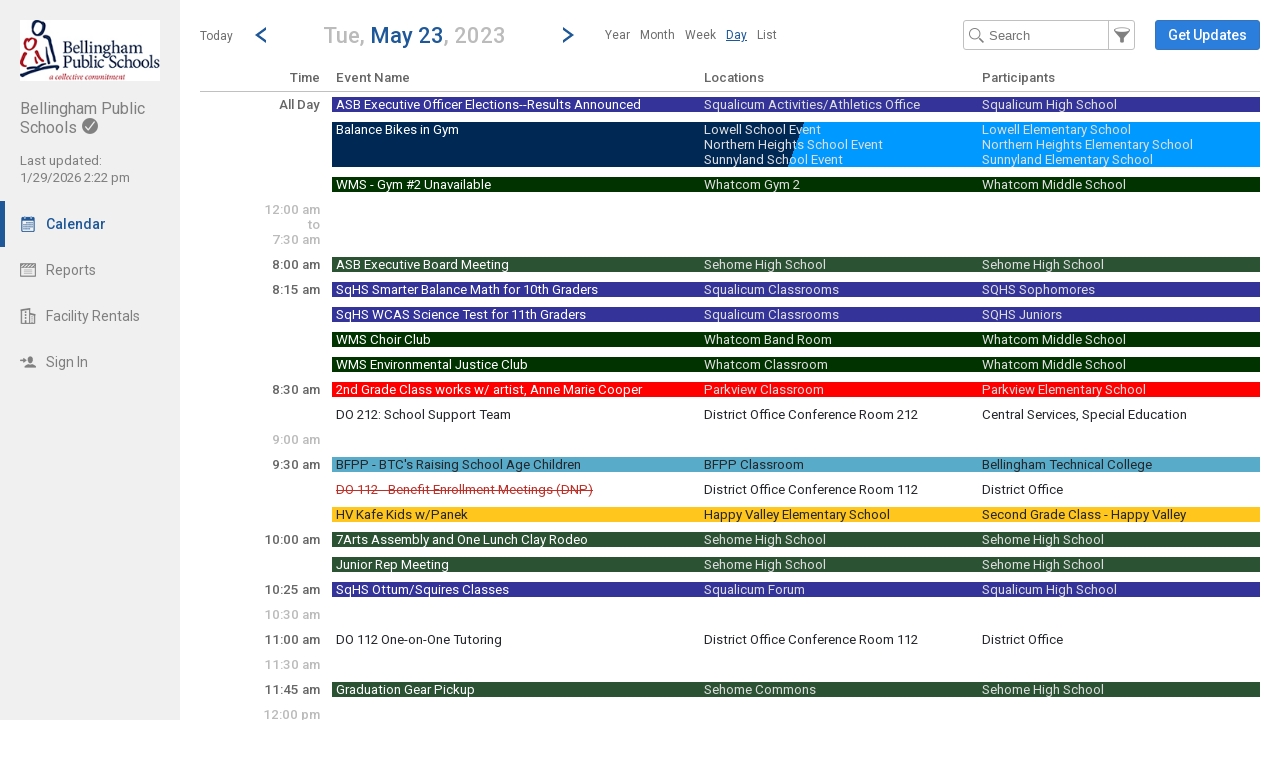

--- FILE ---
content_type: text/html; charset=UTF-8
request_url: https://bham.intand.com/index.php?type=view&action=day&cur_month=5&cur_day=23&cur_year=2023
body_size: 17997
content:
<!DOCTYPE html>
<html lang="en">
<head>
  <meta charset="utf-8">
    <link rel="canonical" href="https://app.tandem.co/US/WA/Bellingham-Public-Schools" />
<script type="text/javascript">
var appInsights=window.appInsights||function(config){ function i(config){t[config]=function(){var i=arguments;t.queue.push(function(){t[config].apply(t,i)})}}var t={config:config},u=document,e=window,o="script",s="AuthenticatedUserContext",h="start",c="stop",l="Track",a=l+"Event",v=l+"Page",y=u.createElement(o),r,f;y.src=config.url||"https://az416426.vo.msecnd.net/scripts/a/ai.0.js";u.getElementsByTagName(o)[0].parentNode.appendChild(y);try{t.cookie=u.cookie}catch(p){}for(t.queue=[],t.version="1.0",r=["Event","Exception","Metric","PageView","Trace","Dependency"];r.length;)i("track"+r.pop());return i("set"+s),i("clear"+s),i(h+a),i(c+a),i(h+v),i(c+v),i("flush"),config.disableExceptionTracking||(r="onerror",i("_"+r),f=e[r],e[r]=function(config,i,u,e,o){var s=f&&f(config,i,u,e,o);return s!==!0&&t["_"+r](config,i,u,e,o),s}),t }({ instrumentationKey:"ececc94a-6e25-41e1-886e-8bdc90045a74", accountId: "764" });
window.appInsights = appInsights;

        appInsights.queue.push(function () {
                appInsights.context.addTelemetryInitializer(function (envelope) {
                        var telemetryItem = envelope.data.baseData;
                        if (envelope.name === Microsoft.ApplicationInsights.Telemetry.Exception.envelopeType) {
                                var new_exceptions = [];
                                for (i in telemetryItem.exceptions) {
                                        if(telemetryItem.exceptions[i].message != 'null is not an object (evaluating \'elt.parentNode\')'
                                                && telemetryItem.exceptions[i].message != 'TypeError: null is not an object (evaluating \'elt.parentNode\')') {
                                                new_exceptions.push(telemetryItem.exceptions[i]);
                                        }
                                }

                                if(new_exceptions.length > 0) {
                                        telemetryItem.exceptions = new_exceptions;
                                } else {
                                        return false;
                                }
                        }
                });
        });
var properties = {}
properties["type"] = "view";
properties["action"] = "day";
properties["Screen Resolution"] = screen.width + "x" + screen.height;
appInsights.trackPageView("view - day", null, properties);
</script>
  <link rel="preconnect" href="https://fonts.googleapis.com">
  <link rel="preconnect" href="https://fonts.gstatic.com" crossorigin>
  <link rel="stylesheet" type="text/css" href="https://fonts.googleapis.com/css2?family=Roboto:wght@400;500&display=swap"/>
  <title>BSD501 Calendar - May 23, 2023</title>
  <meta name="description" content="Easily view and search the Bellingham Public Schools Calendar 2026-2027: Including holidays, team schedules and more.">
  <link rel="alternate" media="only screen and (max-width: 640px)" href="https://bham.intand.com/mobile/calendar/day/"/>  <meta name="robots" content="noindex" />
<link href="https://bham.intand.com/2.1.11/11237/css/css_30_default.php?&amp;v=322&amp;css_files=css_new_common_navigation.php%3Acss_new_common_list.php%3Acss_22_wizard.php%3Acss_new_view_day.php&amp;browser_name=Chrome&amp;colors_directory=advanced&amp;special_event_color=%2396EBF4&amp;ui=card&amp;title_font=%231e5899" rel="stylesheet" type="text/css" />
<meta name="viewport" content="width=device-width, initial-scale=1" />
<!-- Le HTML5 shim, for IE6-8 support of HTML5 elements -->
<!--[if lt IE 9]>
<script src="http://html5shim.googlecode.com/svn/trunk/html5.js" crossorigin="anonymous"></script>
<![endif]-->

<script type="text/javascript">
var code_loc = '2.1.11/11237/';
var index_path = '/';
var code_revision = '2';
var is_admin = '0';
var is_private = '0';
var host_id_link = '';
var ajax_prefix = 'index.php?' + host_id_link;
var date_format_code = '';
var time_format_code = '';
var body_style = null;
var container_style = null;
var print_active = false;
var beforePrint = function()
{
        if(!print_active)
        {
                container_style = $('#container').attr('style');
                body_style = $('#body').attr('style');

                if(container_style == null) container_style = '';
                if(body_style == null) body_style = '';

                $('#container').css('width', '100%').css('max-width', '100%').css('min-width', '100%');
                $('#body').css('width', '100%').css('max-width', '100%').css('min-width', '100%');
                print_active = true;
        };
};
var afterPrint = function()
{
        if(print_active)
        {
                $('#container').attr('style', container_style);
                $('#body').attr('style', body_style);
                print_active = false;
        };
};
if(window.matchMedia)
{
        var mediaQueryList = window.matchMedia('print');
        if(mediaQueryList)
        {
                mediaQueryList.addListener( function(mql)
                {
                        if(mql.matches)
                        {
                                beforePrint();
                        }
                        else
                        {
                                afterPrint();
                        }
                });
        }
}
window.onbeforeprint = beforePrint;
window.onafterprint = afterPrint;
</script>
<script type="text/javascript">
var ui_version = '22';
</script>
<script type="text/javascript" src="https://ajax.googleapis.com/ajax/libs/jquery/1.12.4/jquery.min.js" crossorigin="anonymous"></script>
<script>if (!window.jQuery) { document.write('<script src="2.1.11/11237/jscript/jquery-1.12.4.min.js" crossorigin="anonymous"><\/script>'); }</script>
<script type="text/javascript" src="2.1.11/11237/jscript/view/day.js?v=10"></script>
<style type="text/css">@import url(2.1.11/11237/jscript/date_picker/calendar-roboto.css);</style>
<script type="text/javascript" src="2.1.11/11237/jscript/date_picker/calendar.js?v=5"></script>
<script type="text/javascript" src="2.1.11/11237/jscript/date_picker/calendar-en.js"></script>
<script type="text/javascript" src="2.1.11/11237/jscript/date_picker/calendar-setup.js?v=3"></script>
<script type="text/javascript" src="2.1.11/11237/jscript/common/new_ui_wizard_common.js?v=53"></script>
<script type="text/javascript" src="2.1.11/11237/jscript/common/new_search_browse.js?v=107"></script>
<script type="text/javascript" src="2.1.11/11237/jscript/view/filter.js?v=30"></script>

<script type="text/javascript" src="2.1.11/11237/jscript/common/navigation.js?v=69"></script>
<link rel="shortcut icon" href="2.1.11/11237/favicon2.ico" />
</head>

<body>

<div id="more_section_menu" class="drop_menu" style="display: none;" role="menu" aria-label="More Main Sections"></div><div id="top_bar" class="top_bar" role="banner"><div id="top_bar_center" class="top_bar_center top_bar_center_flex"><div id="top_bar_account" class="top_bar_account" itemscope itemtype="http://schema.org/EducationalOrganization"><div id="top_bar_account_logo" class="top_bar_account_logo"><img src="https://bham.intand.com/logos/764-53.jpg" style="border: 0px;" alt="Bellingham Public Schools Logo" itemprop="logo" /></div><div id="top_bar_account_name" class="top_bar_account_name"><h1><span itemprop="name">Bellingham Public Schools</span><img src="2.1.11/11237/images/new_ui/done_circle_16px_gray.png" alt="Verified Account" width="16" height="16" data-tip-title="Verified Account" data-tip-body="This calendar is being updated by a verified admin." srcset="2.1.11/11237/images/new_ui/done_circle_16px_gray.png 1x, 2.1.11/11237/images/new_ui/done_circle_32px_gray.png 2x" class="branding_verify_icon" /></h1></div><div id="top_bar_account_abbrev" class="top_bar_account_abbrev">BSD501</div><div id="top_bar_account_verified" class="top_bar_account_verified"><div class="branding_verify_and_last_updated"><div class="branding_last_updated">Last updated:<br />1/29/2026 2:22 pm</div></div></div><meta itemprop="url" content="http://www.bellinghamschools.org" /></div><div id="top_bar_left" class="top_bar_left" role="navigation" aria-label="Main Sections"><a id="top_bar_link_calendar" class="top_bar_link_active top_bar_link_active_first" href="index.php?type=view&amp;action=month" data-count="0"><img src="2.1.11/11237/images/new_ui/calendar2_f0_mask_16px.png" alt="" width="16" height="16" srcset="2.1.11/11237/images/new_ui/calendar2_f0_mask_16px.png 1x, 2.1.11/11237/images/new_ui/calendar2_f0_mask_32px.png 2x" class="icon masked" /><span class="link_text">Calendar</span></a><a id="top_bar_link_reports" class="top_bar_link" href="index.php?type=reports&amp;action=list" data-count="0"><img src="2.1.11/11237/images/new_ui/report_16px_gray.png" alt="" width="16" height="16" srcset="2.1.11/11237/images/new_ui/report_16px_gray.png 1x, 2.1.11/11237/images/new_ui/report_32px_gray.png 2x" class="icon" /><span class="link_text">Reports</span></a><a id="top_bar_link_facility_request_desc" class="top_bar_link" href="index.php?type=facility_event&amp;action=desc" data-count="0"><img src="2.1.11/11237/images/new_ui/facility_16px_gray.png" alt="" width="16" height="16" srcset="2.1.11/11237/images/new_ui/facility_16px_gray.png 1x, 2.1.11/11237/images/new_ui/facility_32px_gray.png 2x" class="icon" /><span class="link_text">Facility Rentals</span></a><a id="top_bar_link_login" class="top_bar_link" href="https://bham.intand.com/index.php?type=login&amp;action=form" data-count="0"><img src="2.1.11/11237/images/new_ui/sign_in_16px_gray.png" alt="" width="16" height="16" srcset="2.1.11/11237/images/new_ui/sign_in_16px_gray.png 1x, 2.1.11/11237/images/new_ui/sign_in_32px_gray.png 2x" class="icon" /><span class="link_text">Sign In</span></a><div id="more_section_link_container" class="drop_menu_toggler_container" onclick="show_hide_drop_menu('more_section_link_container','more_section_menu','left', 0, 0, false, 'more_section_link_container', 'top');" style="display: none;" aria-haspopup="true" aria-controls="more_section_menu"><a id="more_section_link" class="top_bar_header" href="javascript:void(0);" data-count="0"><img src="2.1.11/11237/images/new_ui/ellipsis_16px_gray.png" alt="" width="16" height="16" srcset="2.1.11/11237/images/new_ui/ellipsis_16px_gray.png 1x, 2.1.11/11237/images/new_ui/ellipsis_32px_gray.png 2x" class="icon" style="vertical-align: top;" /><span class="link_text">More</span><span class="drop_menu_toggler drop_menu_toggler_show_login"><i class="drop_menu_toggler_chevron drop_menu_toggler_chevron_down"></i></span></a></div></div><div id="top_bar_right" class="top_bar_right" role="navigation" aria-label="Additional Sections"><a id="top_bar_link_hide_nav" class="top_bar_link" href="javascript:hide_nav();" data-count="0" style="display: none;"><img src="2.1.11/11237/images/new_ui/stop_16px_gray.png" alt="" width="16" height="16" srcset="2.1.11/11237/images/new_ui/stop_16px_gray.png 1x, 2.1.11/11237/images/new_ui/stop_32px_gray.png 2x" class="icon" /><span class="link_text">Hide</span></a><a id="top_bar_link_collapse" class="top_bar_link top_bar_link_last" href="javascript:toggle_nav();" data-count="0" style="display: none;"><img src="2.1.11/11237/images/new_ui/left_16px_gray.png" alt="" width="16" height="16" srcset="2.1.11/11237/images/new_ui/left_16px_gray.png 1x, 2.1.11/11237/images/new_ui/left_32px_gray.png 2x" class="icon" /><span class="link_text">Collapse</span></a></div></div></div><div><input type="hidden" id="code_loc" name="code_loc" value="2.1.11/11237/" /></div>
  <script type="text/javascript" src="2.1.11/11237/jscript/tooltip/tooltip_roboto.js?v=19"></script>


<div id="container" class="container_flex container_full_nav container_view container_view_day" style="min-width: 827px;">

<div id="body" class="body_flex body_view body_view_day">

<div class="common_nav_header common_nav_header_view">
<div id="common_nav_jump_to" style="display: none;" role="dialog" aria-labelledby="common_nav_jump_to_label">
 <form method="get" action="index.php">
  <input id="form_date" type="text" name="date" class="new_wizard_input" value="5/23/2023" size="15" maxlength="10" aria-label="Jump to date" /> <script type="text/javascript">
 if(window.Calendar) {
  Calendar.setup
  ({
                  inputField  : "form_date",         // ID of the input field
                  ifFormat    : "%m/%d/%Y",    // the date format
                  button      : "form_date",       // ID of the button
                  step        : 1,
                  cache       : true,
                  electric    : false,
                  weekNumbers : false
  });
  }
 </script>
<div id="common_nav_jump_to_label" style="display: none;">Jump to date</div><input type="hidden" name="type" value="view" /><input type="hidden" name="action" value="day" />&nbsp;&nbsp;<a id="jump_close" href="javascript:hide('jump_close','common_nav_jump_to');" aria-controls="common_nav_jump_to">close</a>
<div class="common_button_container common_button_container_bottom">
<div class="common_button_outer common_button_outer_active"><div class="common_button common_button_active"><input type="submit" name="submit_button" class="common_button common_button_active" value="Go"/>
</div></div></div>
 </form>
</div>
 <div class="common_nav_navigation common_nav_navigation_with_day" role="navigation">
  <div class="common_nav_navigation_table">
  <div class="common_nav_navigation_tr">
   <div class="common_nav_date_navigation">
<a id="common_show_nav_link" class="show_nav_link" href="javascript:show_nav();" data-tip-title="#common_show_nav_link_tooltip_title" data-tip-body-id="common_show_nav_link_tooltip_body" aria-describedby="common_show_nav_link_tooltip_body" style="display: none;"><img src="2.1.11/11237/images/new_ui/hamburger_24px_gray.png" alt="Show Nav" width="24" height="24" srcset="2.1.11/11237/images/new_ui/hamburger_24px_gray.png 1x, 2.1.11/11237/images/new_ui/hamburger_48px_gray.png 2x" /></a><span id="common_show_nav_link_tooltip_title" class="sr-only">Show Menu</span>
<span id="common_show_nav_link_tooltip_body" class="sr-only">Click this to show the menu.</span>
<a id="common_nav_today_link" class="common_nav_link" href="index.php?type=view&amp;action=day&amp;cur_year=2026&amp;cur_month=1&amp;cur_day=29#day1-29" style="text-decoration: none;">Today</a><a class="common_nav_chevron common_nav_date_link" href="index.php?type=view&amp;action=day&amp;cur_day=22&amp;cur_month=05&amp;cur_year=2023" aria-label="Previous Day" data-tip-title="#common_nav_prev_date_link_tooltip_title" data-tip-body-id="common_nav_prev_date_link_tooltip_body" aria-describedby="common_nav_prev_date_link_tooltip_body"><i class="common_nav_chevron common_nav_chevron_left"></i></a><span id="common_nav_prev_date_link_tooltip_title" class="sr-only">Go to Previous Day</span>
<span id="common_nav_prev_date_link_tooltip_body" class="sr-only">Click here to view the |strong|previous|/strong| calendar day.</span>
<a id="common_nav_jump_to_title" class="common_nav_jump_to_title common_nav_jump_to_title_for_day" href="javascript:show_hide_check('common_nav_jump_to_title','common_nav_jump_to',true,12,0,'left',true,'bottom','false',250);" data-reposition='{"data": ["common_nav_jump_to_title","common_nav_jump_to",12,0,"left"]}' role="button" aria-label="Jump To Day" aria-haspopup="true" aria-controls="common_nav_jump_to" data-tip-title="#common_nav_jump_to_title_tooltip_title" data-tip-body-id="common_nav_jump_to_title_tooltip_body" aria-describedby="common_nav_jump_to_title_tooltip_body"><h2><span class="common_nav_smaller_title">Tue,&nbsp;</span><span class="common_nav_header_main_title">May 23</span><span class="common_nav_smaller_title">,&nbsp;2023</span></h2></a><span id="common_nav_jump_to_title_tooltip_title" class="sr-only">Jump to...</span>
<span id="common_nav_jump_to_title_tooltip_body" class="sr-only">...any day.</span>
<a class="common_nav_chevron common_nav_date_link" href="index.php?type=view&amp;action=day&amp;cur_day=24&amp;cur_month=05&amp;cur_year=2023" aria-label="Next Day" data-tip-title="#common_nav_next_date_link_tooltip_title" data-tip-body-id="common_nav_next_date_link_tooltip_body" aria-describedby="common_nav_next_date_link_tooltip_body"><i class="common_nav_chevron common_nav_chevron_right"></i></a><span id="common_nav_next_date_link_tooltip_title" class="sr-only">Go to Next Day</span>
<span id="common_nav_next_date_link_tooltip_body" class="sr-only">Click here to view the |strong|next|/strong| calendar day.</span>
<ul id="nav_views_box_inline" class="nav_views_box inline_list add_keyboard_navigation" role="menubar" tabindex="0" aria-label="Other Views"><li class="nav_view_button" role="menuitem" tabindex="-1"><a class="nav_view_button" href="index.php?type=view&amp;action=year&amp;year=2022">Year</a></li><li class="nav_view_button" role="menuitem" tabindex="-1"><a class="nav_view_button" href="index.php?type=view&amp;action=month&amp;cur_month=5&amp;cur_year=2023">Month</a></li><li class="nav_view_button" role="menuitem" tabindex="-1"><a class="nav_view_button" href="index.php?type=view&amp;action=week&amp;cur_month=5&amp;cur_year=2023&amp;cur_day=23">Week</a></li><li class="nav_view_button" role="menuitem" tabindex="-1"><span class="nav_view_button" data-reposition='{"data": ["nav_views_box_inline","more_nav_views",0,0,"left"]}' tabindex="0">Day</span></li><li class="nav_view_button" role="menuitem" tabindex="-1"><a class="nav_view_button" href="index.php?type=view&amp;action=list&amp;cur_month=5&amp;cur_year=2023">List</a></li></ul><div id="nav_views_box_dropdown" class="nav_views_box dropdown_box nav_views_box_thin"><span class="nav_view_button" onclick="show_hide_check('nav_views_box_dropdown', 'more_nav_views',true,0,0,'left','dropdown_box_active');" onKeyDown="show_hide_check('nav_views_box_dropdown', 'more_nav_views',true,0,0,'left','dropdown_box_active');" data-reposition='{"data": ["nav_views_box_dropdown","more_nav_views",0,0,"left"]}' tabindex="0" role="button" aria-haspopup="true" aria-controls="more_nav_views">Day</span><div id="nav_views_more_toggler" onclick="show_hide_check('nav_views_box_dropdown', 'more_nav_views',true,0,0,'left','dropdown_box_active');" onKeyDown="show_hide_check('nav_views_box_dropdown', 'more_nav_views',true,0,0,'left','dropdown_box_active');" data-reposition='{"data": ["nav_views_box_dropdown","more_nav_views",0,0,"left"]}' aria-label="Show More Other Views" tabindex="0" role="button" aria-haspopup="true" aria-controls="more_nav_views"><span class="toggler_chevron toggler_chevron_down"></span></div></div><div id="more_nav_views" style="display: none; height: 120px"><a class="nav_view_button" href="index.php?type=view&amp;action=year&amp;year=2022">Year</a><a class="nav_view_button" href="index.php?type=view&amp;action=month&amp;cur_month=5&amp;cur_year=2023">Month</a><a class="nav_view_button" href="index.php?type=view&amp;action=week&amp;cur_month=5&amp;cur_year=2023&amp;cur_day=23">Week</a><a class="nav_view_button" href="index.php?type=view&amp;action=list&amp;cur_month=5&amp;cur_year=2023">List</a></div>   </div>
   <div class="common_nav_options">
<form id="search_form" method="get" action="index.php" role="search" aria-label="Text" onSubmit="return(onFilterSearchSubmit());"><input id="search_input" class="common_nav_search_filter" type="text" name="search" value="" size="15" maxlength="30" placeholder="Search" aria-label="Search Text" /><a id="common_nav_search_filter" href="javascript:show_hide_check('common_nav_search_filter','common_nav_filters',true,6,0,'none',true,'bottom','false',550);" style="" aria-label="Filter" role="button" aria-haspopup="true" aria-controls="common_nav_filters" data-tip-title="#common_nav_search_filter_tooltip_title" data-tip-body-id="common_nav_search_filter_tooltip_body" aria-describedby="common_nav_search_filter_tooltip_body"></a><span id="common_nav_search_filter_tooltip_title" class="sr-only">Filter Events</span>
<span id="common_nav_search_filter_tooltip_body" class="sr-only">Filter the events that get displayed in this view by the categories: School, Group, Location, Equipment, Department, Event Type, and Activity.</span>
<input type="hidden" name="type" value="view" /><input type="hidden" name="action" value="day" /><input type="hidden" name="cur_year" value="2023" /><input type="hidden" name="cur_month" value="5" /><input type="hidden" name="cur_day" value="23" /></form><div id="main_action"><div class="common_button_container common_button_container_middle">
<div class="common_button_outer common_button_outer_active common_button_outer_single"><div class="common_button common_button_active"><a class="common_button common_button_active" href="index.php?type=login&amp;action=form" role="button"><span class="common_button common_button_active">Get Updates</span></a></div></div></div>
</div>   </div>
  </div>
  </div>
 </div>
</div>
<div id="common_nav_filters" class="common_nav_filters common_nav_filters_panel" style="display: none;" role="dialog"> <form method="get" action="index.php" role="search" aria-label="Filter">
 <div class="common_nav_close_block"><a id="filters_close" href="javascript:hide('filters_close','common_nav_filters');" aria-controls="common_nav_filters">close</a></div>
<div class="common_nav_filter">
   <div id="schools_container" class=""><div id="schools_search_browse_list" class="search_browse_input_div search_browse_input_div_adaptive" style="display: none;"><div class="search_browse_input_div_table"><div class="search_browse_input_div_row"><input class="search_browse_input search_browse_input_adaptive search_browse_input_school" type="text" id="search_browse_input" name="search_input" aria-label="Search" value="" placeholder="Search here" autocomplete="off" onclick="checkForSearchText()" onkeydown="checkForSearchText()" onfocus="search_input_focus()" data-search_browse_section="" maxlength="100" /><a id="section_cancel_button" class="new_wizard_button section_cancel_button" href="javascript:actual_remove_options();">Done</a>
</div></div><div id="search_browse_list_div" class="search_browse_list_div search_browse_list_div_adaptive" style="display: none;" onclick="search_scroll()" onscroll="search_scroll()"></div></div>   <div id="schools_display_container" class="display_div_container" style="">
     <div class="display_div_main display_div_main_adaptive"><div id="schools_display" class="display_div display_div_unselected display_div_adaptive" style=""><div id="schools_add" class="selection_display selection_display_add"><a id="schools_modify" class="new_wizard_action_link add_link" href="javascript:set_section('schools');"><img src="2.1.11/11237/images/new_ui/school_16px_gray.png" alt="School" width="16" height="16" aria-hidden="true" srcset="2.1.11/11237/images/new_ui/school_16px_gray.png 1x, 2.1.11/11237/images/new_ui/school_32px_gray.png 2x" />By School<span class="add_icon" aria-hidden="true">+</span></a></div></div></div>
   </div>
<script type="text/javascript">
var current_search_browse_section_obj_id = 'schools';
</script>
</div>
</div>
<div class="common_nav_filter">
   <div id="groups_container" class=""><div id="groups_search_browse_list" class="search_browse_input_div search_browse_input_div_adaptive" style="display: none;"></div>   <div id="groups_display_container" class="display_div_container" style="">
     <div class="display_div_main display_div_main_adaptive"><div id="groups_display" class="display_div display_div_unselected display_div_adaptive" style=""><div id="groups_add" class="selection_display selection_display_add"><a id="groups_modify" class="new_wizard_action_link add_link" href="javascript:set_section('groups');"><img src="2.1.11/11237/images/new_ui/group_16px_gray.png" alt="Group" width="16" height="16" aria-hidden="true" srcset="2.1.11/11237/images/new_ui/group_16px_gray.png 1x, 2.1.11/11237/images/new_ui/group_32px_gray.png 2x" />By Group<span class="add_icon" aria-hidden="true">+</span></a></div></div></div>
   </div>
</div>
</div>
<table class="new_wizard_table" style="width: 98%; padding-top: 15px;">
 <tr>
  <td class="new_wizard_title new_wizard_title_thin" style="width: 40%; vertical-align: middle;"><span id="extra_options_container_show" style=""><img src="2.1.11/11237/images/new_ui/navigation/next.png" alt="Show More Filters" width="8" height="8" srcset="2.1.11/11237/images/new_ui/navigation/next.png 1x, 2.1.11/11237/images/new_ui/navigation/next@2x.png 2x" />&nbsp;<a class="new_wizard_optional_link" href="javascript:show_div('extra_options_container')" aria-label="Show More Filters" aria-controls="extra_options_container">More Filters</a></span><span id="extra_options_container_hide" style="display: none;"><img src="2.1.11/11237/images/new_ui/navigation/down.png" alt="Hide More Filters" width="8" height="8" srcset="2.1.11/11237/images/new_ui/navigation/down.png 1x, 2.1.11/11237/images/new_ui/navigation/down@2x.png 2x" />&nbsp;<a class="new_wizard_optional_link" style="text-decoration: underline;" href="javascript:hide_div('extra_options_container')" aria-label="Hide More Filters" aria-controls="extra_options_container">More Filters</a></span></td>
  <td class="new_wizard_title new_wizard_title_thin" style="width: 60%; text-align: left; vertical-align: middle;" ><div class="new_wizard_optional_line">&nbsp;</div></td>
 </tr>
</table>
<div id="extra_options_container" style="display: none;">

<div class="common_nav_filter">
   <div id="locations_container" class=""><div id="locations_search_browse_list" class="search_browse_input_div search_browse_input_div_adaptive" style="display: none;"></div>   <div id="locations_display_container" class="display_div_container" style="">
     <div class="display_div_main display_div_main_adaptive"><div id="locations_display" class="display_div display_div_unselected display_div_adaptive" style=""><div id="locations_add" class="selection_display selection_display_add"><a id="locations_modify" class="new_wizard_action_link add_link" href="javascript:set_section('locations');"><img src="2.1.11/11237/images/new_ui/place_color_16px.png" alt="Location" width="16" height="16" aria-hidden="true" srcset="2.1.11/11237/images/new_ui/place_color_16px.png 1x, 2.1.11/11237/images/new_ui/place_color_32px.png 2x" />By Location<span class="add_icon" aria-hidden="true">+</span></a></div></div></div>
   </div>
</div>
</div>
</div><div><input type="hidden" id="filter_school" name="filter_school" value="" />
<input type="hidden" id="filter_group" name="filter_group" value="" />
<input type="hidden" id="filter_location" name="filter_location" value="" />
</div>
      <input type="hidden" id="type" name="type" value="view" />
      <input type="hidden" id="action" name="action" value="day" />
      <input type="hidden" id="wizard_type" name="wizard_type" value="wizard" />
      <input type="hidden" id="wizard_id" name="wizard_id" value="tfs_Filter" />
<input type="hidden" name="cur_year" value="2023" /><input type="hidden" name="cur_month" value="5" /><input type="hidden" name="cur_day" value="23" /><div class="common_button_container common_button_container_bottom">
<div id="filter_submit_container_outer" class="common_button_outer common_button_outer_active"><div id="filter_submit_container_inner" class="common_button common_button_active"><input type="submit" name="submit_button" class="common_button common_button_active" value="Filter" id="filter_submit"/>
</div></div><div class="common_button_outer common_button_outer_inactive"><div class="common_button common_button_inactive"><a class="common_button common_button_inactive" href="javascript:document.getElementById('filter_clear').click();" role="button"><span class="common_button common_button_inactive">Clear Filters</span></a></div></div></div>
 </form>
 <form method="get" action="index.php">
  <div>
   <input type="hidden" name="type" value="view" />
   <input type="hidden" name="action" value="day" />
   <input type="hidden" name="clear_filter" value="1" />
<input type="hidden" name="cur_year" value="2023" /><input type="hidden" name="cur_month" value="5" /><input type="hidden" name="cur_day" value="23" />   <input style="display: none;" type="submit" id="filter_clear" value="clear" name="submit_button" />
  </div>
 </form>
 <div style="clear:both;"><a id="common_nav_advanced_filter" href="index.php?type=view&amp;action=custom_filter&amp;filter_section=month_view&amp;return_section=day" data-tip-title="#common_nav_advanced_filter_tooltip_title" data-tip-body-id="common_nav_advanced_filter_tooltip_body" aria-describedby="common_nav_advanced_filter_tooltip_body">Advanced Filter</a></div><span id="common_nav_advanced_filter_tooltip_title" class="sr-only">Select Multiple Calendar Filters</span>
<span id="common_nav_advanced_filter_tooltip_body" class="sr-only">The Advanced Filter allows the selection of multiple schools, departments, activities and group types by which to filter the calendar.  Only Events matching the chosen filters will be displayed on the calendar.</span>
</div>

<style type="text/css">
tr.view_day_school2C5234 { color: #fff; background-color: #2C5234; }
tr.view_day_school2C5234:hover { color: inherit; background-color: inherit; }
tr.view_day_school2C5234 a.view_day_event_normal:link, tr.view_day_school2C5234 a.view_day_event_normal:visited { color: #fff; }
tr.view_day_school2C5234:hover a.view_day_event_normal:link, tr.view_day_school2C5234:hover a.view_day_event_normal:visited { color: inherit; }
tr.view_day_school2C5234:hover a.view_day_event_normal:hover, tr.view_day_school2C5234:hover a.view_day_event_normal:active { color: inherit; }
tr.view_day_school2C5234 td.view_day_location_data, tr.view_day_school2C5234 td.view_day_location_data a:link, tr.view_day_school2C5234 td.view_day_location_data a:visited, tr.view_day_school2C5234 td.view_day_participant_data, tr.view_day_school2C5234 td.view_day_participant_data a:link, tr.view_day_school2C5234 td.view_day_participant_data a:visited { color: #ddd; }
tr.view_day_school2C5234:hover td.view_day_location_data, tr.view_day_school2C5234:hover td.view_day_location_data a:link, tr.view_day_school2C5234:hover td.view_day_location_data a:visited, tr.view_day_school2C5234:hover td.view_day_participant_data, tr.view_day_school2C5234:hover td.view_day_participant_data a:link, tr.view_day_school2C5234:hover td.view_day_participant_data a:visited { color: inherit; }
tr.view_day_school990000 { color: #fff; background-color: #990000; }
tr.view_day_school990000:hover { color: inherit; background-color: inherit; }
tr.view_day_school990000 a.view_day_event_normal:link, tr.view_day_school990000 a.view_day_event_normal:visited { color: #fff; }
tr.view_day_school990000:hover a.view_day_event_normal:link, tr.view_day_school990000:hover a.view_day_event_normal:visited { color: inherit; }
tr.view_day_school990000:hover a.view_day_event_normal:hover, tr.view_day_school990000:hover a.view_day_event_normal:active { color: inherit; }
tr.view_day_school990000 td.view_day_location_data, tr.view_day_school990000 td.view_day_location_data a:link, tr.view_day_school990000 td.view_day_location_data a:visited, tr.view_day_school990000 td.view_day_participant_data, tr.view_day_school990000 td.view_day_participant_data a:link, tr.view_day_school990000 td.view_day_participant_data a:visited { color: #ddd; }
tr.view_day_school990000:hover td.view_day_location_data, tr.view_day_school990000:hover td.view_day_location_data a:link, tr.view_day_school990000:hover td.view_day_location_data a:visited, tr.view_day_school990000:hover td.view_day_participant_data, tr.view_day_school990000:hover td.view_day_participant_data a:link, tr.view_day_school990000:hover td.view_day_participant_data a:visited { color: inherit; }
tr.view_day_schoolCC0033 { color: #fff; background-color: #CC0033; }
tr.view_day_schoolCC0033:hover { color: inherit; background-color: inherit; }
tr.view_day_schoolCC0033 a.view_day_event_normal:link, tr.view_day_schoolCC0033 a.view_day_event_normal:visited { color: #fff; }
tr.view_day_schoolCC0033:hover a.view_day_event_normal:link, tr.view_day_schoolCC0033:hover a.view_day_event_normal:visited { color: inherit; }
tr.view_day_schoolCC0033:hover a.view_day_event_normal:hover, tr.view_day_schoolCC0033:hover a.view_day_event_normal:active { color: inherit; }
tr.view_day_schoolCC0033 td.view_day_location_data, tr.view_day_schoolCC0033 td.view_day_location_data a:link, tr.view_day_schoolCC0033 td.view_day_location_data a:visited, tr.view_day_schoolCC0033 td.view_day_participant_data, tr.view_day_schoolCC0033 td.view_day_participant_data a:link, tr.view_day_schoolCC0033 td.view_day_participant_data a:visited { color: #ddd; }
tr.view_day_schoolCC0033:hover td.view_day_location_data, tr.view_day_schoolCC0033:hover td.view_day_location_data a:link, tr.view_day_schoolCC0033:hover td.view_day_location_data a:visited, tr.view_day_schoolCC0033:hover td.view_day_participant_data, tr.view_day_schoolCC0033:hover td.view_day_participant_data a:link, tr.view_day_schoolCC0033:hover td.view_day_participant_data a:visited { color: inherit; }
tr.view_day_school330066 { color: #fff; background-color: #330066; }
tr.view_day_school330066:hover { color: inherit; background-color: inherit; }
tr.view_day_school330066 a.view_day_event_normal:link, tr.view_day_school330066 a.view_day_event_normal:visited { color: #fff; }
tr.view_day_school330066:hover a.view_day_event_normal:link, tr.view_day_school330066:hover a.view_day_event_normal:visited { color: inherit; }
tr.view_day_school330066:hover a.view_day_event_normal:hover, tr.view_day_school330066:hover a.view_day_event_normal:active { color: inherit; }
tr.view_day_school330066 td.view_day_location_data, tr.view_day_school330066 td.view_day_location_data a:link, tr.view_day_school330066 td.view_day_location_data a:visited, tr.view_day_school330066 td.view_day_participant_data, tr.view_day_school330066 td.view_day_participant_data a:link, tr.view_day_school330066 td.view_day_participant_data a:visited { color: #ddd; }
tr.view_day_school330066:hover td.view_day_location_data, tr.view_day_school330066:hover td.view_day_location_data a:link, tr.view_day_school330066:hover td.view_day_location_data a:visited, tr.view_day_school330066:hover td.view_day_participant_data, tr.view_day_school330066:hover td.view_day_participant_data a:link, tr.view_day_school330066:hover td.view_day_participant_data a:visited { color: inherit; }
tr.view_day_school003300 { color: #fff; background-color: #003300; }
tr.view_day_school003300:hover { color: inherit; background-color: inherit; }
tr.view_day_school003300 a.view_day_event_normal:link, tr.view_day_school003300 a.view_day_event_normal:visited { color: #fff; }
tr.view_day_school003300:hover a.view_day_event_normal:link, tr.view_day_school003300:hover a.view_day_event_normal:visited { color: inherit; }
tr.view_day_school003300:hover a.view_day_event_normal:hover, tr.view_day_school003300:hover a.view_day_event_normal:active { color: inherit; }
tr.view_day_school003300 td.view_day_location_data, tr.view_day_school003300 td.view_day_location_data a:link, tr.view_day_school003300 td.view_day_location_data a:visited, tr.view_day_school003300 td.view_day_participant_data, tr.view_day_school003300 td.view_day_participant_data a:link, tr.view_day_school003300 td.view_day_participant_data a:visited { color: #ddd; }
tr.view_day_school003300:hover td.view_day_location_data, tr.view_day_school003300:hover td.view_day_location_data a:link, tr.view_day_school003300:hover td.view_day_location_data a:visited, tr.view_day_school003300:hover td.view_day_participant_data, tr.view_day_school003300:hover td.view_day_participant_data a:link, tr.view_day_school003300:hover td.view_day_participant_data a:visited { color: inherit; }
tr.view_day_school333399 { color: #fff; background-color: #333399; }
tr.view_day_school333399:hover { color: inherit; background-color: inherit; }
tr.view_day_school333399 a.view_day_event_normal:link, tr.view_day_school333399 a.view_day_event_normal:visited { color: #fff; }
tr.view_day_school333399:hover a.view_day_event_normal:link, tr.view_day_school333399:hover a.view_day_event_normal:visited { color: inherit; }
tr.view_day_school333399:hover a.view_day_event_normal:hover, tr.view_day_school333399:hover a.view_day_event_normal:active { color: inherit; }
tr.view_day_school333399 td.view_day_location_data, tr.view_day_school333399 td.view_day_location_data a:link, tr.view_day_school333399 td.view_day_location_data a:visited, tr.view_day_school333399 td.view_day_participant_data, tr.view_day_school333399 td.view_day_participant_data a:link, tr.view_day_school333399 td.view_day_participant_data a:visited { color: #ddd; }
tr.view_day_school333399:hover td.view_day_location_data, tr.view_day_school333399:hover td.view_day_location_data a:link, tr.view_day_school333399:hover td.view_day_location_data a:visited, tr.view_day_school333399:hover td.view_day_participant_data, tr.view_day_school333399:hover td.view_day_participant_data a:link, tr.view_day_school333399:hover td.view_day_participant_data a:visited { color: inherit; }
tr.view_day_schoolFF0500 { color: #fff; background-color: #FF0500; }
tr.view_day_schoolFF0500:hover { color: inherit; background-color: inherit; }
tr.view_day_schoolFF0500 a.view_day_event_normal:link, tr.view_day_schoolFF0500 a.view_day_event_normal:visited { color: #fff; }
tr.view_day_schoolFF0500:hover a.view_day_event_normal:link, tr.view_day_schoolFF0500:hover a.view_day_event_normal:visited { color: inherit; }
tr.view_day_schoolFF0500:hover a.view_day_event_normal:hover, tr.view_day_schoolFF0500:hover a.view_day_event_normal:active { color: inherit; }
tr.view_day_schoolFF0500 td.view_day_location_data, tr.view_day_schoolFF0500 td.view_day_location_data a:link, tr.view_day_schoolFF0500 td.view_day_location_data a:visited, tr.view_day_schoolFF0500 td.view_day_participant_data, tr.view_day_schoolFF0500 td.view_day_participant_data a:link, tr.view_day_schoolFF0500 td.view_day_participant_data a:visited { color: #ddd; }
tr.view_day_schoolFF0500:hover td.view_day_location_data, tr.view_day_schoolFF0500:hover td.view_day_location_data a:link, tr.view_day_schoolFF0500:hover td.view_day_location_data a:visited, tr.view_day_schoolFF0500:hover td.view_day_participant_data, tr.view_day_schoolFF0500:hover td.view_day_participant_data a:link, tr.view_day_schoolFF0500:hover td.view_day_participant_data a:visited { color: inherit; }
tr.view_day_school003366 { color: #fff; background-color: #003366; }
tr.view_day_school003366:hover { color: inherit; background-color: inherit; }
tr.view_day_school003366 a.view_day_event_normal:link, tr.view_day_school003366 a.view_day_event_normal:visited { color: #fff; }
tr.view_day_school003366:hover a.view_day_event_normal:link, tr.view_day_school003366:hover a.view_day_event_normal:visited { color: inherit; }
tr.view_day_school003366:hover a.view_day_event_normal:hover, tr.view_day_school003366:hover a.view_day_event_normal:active { color: inherit; }
tr.view_day_school003366 td.view_day_location_data, tr.view_day_school003366 td.view_day_location_data a:link, tr.view_day_school003366 td.view_day_location_data a:visited, tr.view_day_school003366 td.view_day_participant_data, tr.view_day_school003366 td.view_day_participant_data a:link, tr.view_day_school003366 td.view_day_participant_data a:visited { color: #ddd; }
tr.view_day_school003366:hover td.view_day_location_data, tr.view_day_school003366:hover td.view_day_location_data a:link, tr.view_day_school003366:hover td.view_day_location_data a:visited, tr.view_day_school003366:hover td.view_day_participant_data, tr.view_day_school003366:hover td.view_day_participant_data a:link, tr.view_day_school003366:hover td.view_day_participant_data a:visited { color: inherit; }
tr.view_day_school0F4DBC { color: #fff; background-color: #0F4DBC; }
tr.view_day_school0F4DBC:hover { color: inherit; background-color: inherit; }
tr.view_day_school0F4DBC a.view_day_event_normal:link, tr.view_day_school0F4DBC a.view_day_event_normal:visited { color: #fff; }
tr.view_day_school0F4DBC:hover a.view_day_event_normal:link, tr.view_day_school0F4DBC:hover a.view_day_event_normal:visited { color: inherit; }
tr.view_day_school0F4DBC:hover a.view_day_event_normal:hover, tr.view_day_school0F4DBC:hover a.view_day_event_normal:active { color: inherit; }
tr.view_day_school0F4DBC td.view_day_location_data, tr.view_day_school0F4DBC td.view_day_location_data a:link, tr.view_day_school0F4DBC td.view_day_location_data a:visited, tr.view_day_school0F4DBC td.view_day_participant_data, tr.view_day_school0F4DBC td.view_day_participant_data a:link, tr.view_day_school0F4DBC td.view_day_participant_data a:visited { color: #ddd; }
tr.view_day_school0F4DBC:hover td.view_day_location_data, tr.view_day_school0F4DBC:hover td.view_day_location_data a:link, tr.view_day_school0F4DBC:hover td.view_day_location_data a:visited, tr.view_day_school0F4DBC:hover td.view_day_participant_data, tr.view_day_school0F4DBC:hover td.view_day_participant_data a:link, tr.view_day_school0F4DBC:hover td.view_day_participant_data a:visited { color: inherit; }
tr.view_day_school0066CC { color: #fff; background-color: #0066CC; }
tr.view_day_school0066CC:hover { color: inherit; background-color: inherit; }
tr.view_day_school0066CC a.view_day_event_normal:link, tr.view_day_school0066CC a.view_day_event_normal:visited { color: #fff; }
tr.view_day_school0066CC:hover a.view_day_event_normal:link, tr.view_day_school0066CC:hover a.view_day_event_normal:visited { color: inherit; }
tr.view_day_school0066CC:hover a.view_day_event_normal:hover, tr.view_day_school0066CC:hover a.view_day_event_normal:active { color: inherit; }
tr.view_day_school0066CC td.view_day_location_data, tr.view_day_school0066CC td.view_day_location_data a:link, tr.view_day_school0066CC td.view_day_location_data a:visited, tr.view_day_school0066CC td.view_day_participant_data, tr.view_day_school0066CC td.view_day_participant_data a:link, tr.view_day_school0066CC td.view_day_participant_data a:visited { color: #ddd; }
tr.view_day_school0066CC:hover td.view_day_location_data, tr.view_day_school0066CC:hover td.view_day_location_data a:link, tr.view_day_school0066CC:hover td.view_day_location_data a:visited, tr.view_day_school0066CC:hover td.view_day_participant_data, tr.view_day_school0066CC:hover td.view_day_participant_data a:link, tr.view_day_school0066CC:hover td.view_day_participant_data a:visited { color: inherit; }
tr.view_day_school002855 { color: #fff; background-color: #002855; }
tr.view_day_school002855:hover { color: inherit; background-color: inherit; }
tr.view_day_school002855 a.view_day_event_normal:link, tr.view_day_school002855 a.view_day_event_normal:visited { color: #fff; }
tr.view_day_school002855:hover a.view_day_event_normal:link, tr.view_day_school002855:hover a.view_day_event_normal:visited { color: inherit; }
tr.view_day_school002855:hover a.view_day_event_normal:hover, tr.view_day_school002855:hover a.view_day_event_normal:active { color: inherit; }
tr.view_day_school002855 td.view_day_location_data, tr.view_day_school002855 td.view_day_location_data a:link, tr.view_day_school002855 td.view_day_location_data a:visited, tr.view_day_school002855 td.view_day_participant_data, tr.view_day_school002855 td.view_day_participant_data a:link, tr.view_day_school002855 td.view_day_participant_data a:visited { color: #ddd; }
tr.view_day_school002855:hover td.view_day_location_data, tr.view_day_school002855:hover td.view_day_location_data a:link, tr.view_day_school002855:hover td.view_day_location_data a:visited, tr.view_day_school002855:hover td.view_day_participant_data, tr.view_day_school002855:hover td.view_day_participant_data a:link, tr.view_day_school002855:hover td.view_day_participant_data a:visited { color: inherit; }
tr.view_day_school336633 { color: #fff; background-color: #336633; }
tr.view_day_school336633:hover { color: inherit; background-color: inherit; }
tr.view_day_school336633 a.view_day_event_normal:link, tr.view_day_school336633 a.view_day_event_normal:visited { color: #fff; }
tr.view_day_school336633:hover a.view_day_event_normal:link, tr.view_day_school336633:hover a.view_day_event_normal:visited { color: inherit; }
tr.view_day_school336633:hover a.view_day_event_normal:hover, tr.view_day_school336633:hover a.view_day_event_normal:active { color: inherit; }
tr.view_day_school336633 td.view_day_location_data, tr.view_day_school336633 td.view_day_location_data a:link, tr.view_day_school336633 td.view_day_location_data a:visited, tr.view_day_school336633 td.view_day_participant_data, tr.view_day_school336633 td.view_day_participant_data a:link, tr.view_day_school336633 td.view_day_participant_data a:visited { color: #ddd; }
tr.view_day_school336633:hover td.view_day_location_data, tr.view_day_school336633:hover td.view_day_location_data a:link, tr.view_day_school336633:hover td.view_day_location_data a:visited, tr.view_day_school336633:hover td.view_day_participant_data, tr.view_day_school336633:hover td.view_day_participant_data a:link, tr.view_day_school336633:hover td.view_day_participant_data a:visited { color: inherit; }
tr.view_day_schoolFFC61E { background-color: #FFC61E; }
tr.view_day_schoolFFC61E:hover { background-color: inherit; }
tr.view_day_school0099FF { color: #fff; background-color: #0099FF; }
tr.view_day_school0099FF:hover { color: inherit; background-color: inherit; }
tr.view_day_school0099FF a.view_day_event_normal:link, tr.view_day_school0099FF a.view_day_event_normal:visited { color: #fff; }
tr.view_day_school0099FF:hover a.view_day_event_normal:link, tr.view_day_school0099FF:hover a.view_day_event_normal:visited { color: inherit; }
tr.view_day_school0099FF:hover a.view_day_event_normal:hover, tr.view_day_school0099FF:hover a.view_day_event_normal:active { color: inherit; }
tr.view_day_school0099FF td.view_day_location_data, tr.view_day_school0099FF td.view_day_location_data a:link, tr.view_day_school0099FF td.view_day_location_data a:visited, tr.view_day_school0099FF td.view_day_participant_data, tr.view_day_school0099FF td.view_day_participant_data a:link, tr.view_day_school0099FF td.view_day_participant_data a:visited { color: #ddd; }
tr.view_day_school0099FF:hover td.view_day_location_data, tr.view_day_school0099FF:hover td.view_day_location_data a:link, tr.view_day_school0099FF:hover td.view_day_location_data a:visited, tr.view_day_school0099FF:hover td.view_day_participant_data, tr.view_day_school0099FF:hover td.view_day_participant_data a:link, tr.view_day_school0099FF:hover td.view_day_participant_data a:visited { color: inherit; }
tr.view_day_schoolFF0000 { color: #fff; background-color: #FF0000; }
tr.view_day_schoolFF0000:hover { color: inherit; background-color: inherit; }
tr.view_day_schoolFF0000 a.view_day_event_normal:link, tr.view_day_schoolFF0000 a.view_day_event_normal:visited { color: #fff; }
tr.view_day_schoolFF0000:hover a.view_day_event_normal:link, tr.view_day_schoolFF0000:hover a.view_day_event_normal:visited { color: inherit; }
tr.view_day_schoolFF0000:hover a.view_day_event_normal:hover, tr.view_day_schoolFF0000:hover a.view_day_event_normal:active { color: inherit; }
tr.view_day_schoolFF0000 td.view_day_location_data, tr.view_day_schoolFF0000 td.view_day_location_data a:link, tr.view_day_schoolFF0000 td.view_day_location_data a:visited, tr.view_day_schoolFF0000 td.view_day_participant_data, tr.view_day_schoolFF0000 td.view_day_participant_data a:link, tr.view_day_schoolFF0000 td.view_day_participant_data a:visited { color: #ddd; }
tr.view_day_schoolFF0000:hover td.view_day_location_data, tr.view_day_schoolFF0000:hover td.view_day_location_data a:link, tr.view_day_schoolFF0000:hover td.view_day_location_data a:visited, tr.view_day_schoolFF0000:hover td.view_day_participant_data, tr.view_day_schoolFF0000:hover td.view_day_participant_data a:link, tr.view_day_schoolFF0000:hover td.view_day_participant_data a:visited { color: inherit; }
tr.view_day_school66CC33 { background-color: #66CC33; }
tr.view_day_school66CC33:hover { background-color: inherit; }
tr.view_day_school59ACC9 { background-color: #59ACC9; }
tr.view_day_school59ACC9:hover { background-color: inherit; }
</style>
<div class="view_day" role="main">

<!-- This table loops through the day by every half hour and displays events -->
<table class="view_day_block">

<!-- This table provides headers for the day view -->

 <thead>
 <tr class="view_day_row heading_row">
  <th style="width: 12%;" class="view_day_time_column view_day_even view_day_title_time_column">Time</th>
  <th style="width: 88%;" class="view_day_event_column view_day_even view_day_title_event_column">

   <table class="view_day_event">
    <thead>
    <tr>
     <th style="width: 40%;" class="view_day_title_event_name_column">
      <strong>Event Name</strong>
     </th>
     <th style="width: 30%;" class="view_day_title_event_location_column">
      <strong>Locations</strong>
     </th>
     <th style="width: 30%;" class="view_day_title_event_participant_column">
      <strong>Participants</strong>
     </th>
    </tr>
    </thead>
   </table>

  </th>
 </tr>

 </thead>
 <tbody>
 <tr class="view_day_row">
  <td style="width: 12%;" class="view_day_time_column view_day_time_column_no_group view_day_even">
   <span>All Day</span><a id="allday"></a>
  </td>
  <td style="width: 88%;" class="view_day_event_column view_day_even">

   <table class="view_day_event view_day_event_no_group" onmouseover="vde_movr(this);" onmouseout="vde_mout(this);">
    <tr class="view_day_event view_day_school333399">
     <td style="width: 40%;" class="view_day_event_first view_day_event_no_group view_day_event_data">
      <a id="e262074-2023-5-23" class="view_day_event_normal" href="index.php?type=view&amp;action=event&amp;id=262074" data-tip-title="#e262074-2023-5-23" data-tip-body-id="e262074-2023-5-23_body" aria-describedby="e262074-2023-5-23_body">ASB Executive Officer Elections--Results Announced</a>
<div id="e262074-2023-5-23_body" class="sr-only">5/15  Elections Open--Packets available from Activities/Athletics in the main office. 5/16 Packets due to Mrs. Behee end of day 5/17 ASB Candidate Videos filmed 5/22 Elections—videos & ballots distributed in STORM Class Voting closes at 10 PM 5/23 Results announced<br /><br />Tuesday,&nbsp;&nbsp;May&nbsp;&nbsp;23<br />(All Day)</div>     </td>
     <td style="width: 30%;" class="view_day_event_first view_day_event_no_group view_day_location_data">
      <a  href="index.php?type=local_facilities&action=details&id=1464">Squalicum Activities/Athletics Office</a>
     </td>
     <td style="width: 30%;" class="view_day_event_first view_day_event_no_group view_day_participant_data">
      <a  href="index.php?type=schools&action=details&id=20">Squalicum High School</a>
     </td>
    </tr>
   </table>

  </td>
 </tr>
 <tr class="view_day_row">
  <td style="width: 12%;" class="view_day_time_column view_day_time_column_no_group view_day_even">
&nbsp;<a id="allday"></a>
  </td>
  <td style="width: 88%;" class="view_day_event_column view_day_even">

   <table class="view_day_event view_day_event_no_group" onmouseover="vde_movr(this);" onmouseout="vde_mout(this);">
    <tr class="view_day_event view_day_school002855_0099FF">
     <td style="width: 40%;" class="view_day_event_even view_day_event_no_group view_day_event_data">
      <a id="e242369-2023-5-23" class="view_day_event_normal" href="index.php?type=view&amp;action=event&amp;id=242369" data-tip-title="#e242369-2023-5-23" data-tip-body-id="e242369-2023-5-23_body" aria-describedby="e242369-2023-5-23_body">Balance Bikes in Gym</a>
<div id="e242369-2023-5-23_body" class="sr-only">Tuesday,&nbsp;&nbsp;May&nbsp;&nbsp;23<br />(All Day)</div>     </td>
     <td style="width: 30%;" class="view_day_event_even view_day_event_no_group view_day_location_data">
      <a  href="index.php?type=local_facilities&action=details&id=2203">Lowell School Event</a><br /><a  href="index.php?type=local_facilities&action=details&id=2204">Northern Heights School Event</a><br /><a  href="index.php?type=local_facilities&action=details&id=2205">Sunnyland School Event</a>
     </td>
     <td style="width: 30%;" class="view_day_event_even view_day_event_no_group view_day_participant_data">
      <a  href="index.php?type=schools&action=details&id=12">Lowell Elementary School</a><br /><a  href="index.php?type=schools&action=details&id=13">Northern Heights Elementary School</a><br /><a  href="index.php?type=schools&action=details&id=21">Sunnyland Elementary School</a>
     </td>
    </tr>
   </table>

  </td>
 </tr>
 <tr class="view_day_row">
  <td style="width: 12%;" class="view_day_time_column view_day_time_column_no_group view_day_even">
&nbsp;<a id="allday"></a>
  </td>
  <td style="width: 88%;" class="view_day_event_column view_day_even">

   <table class="view_day_event view_day_event_no_group" onmouseover="vde_movr(this);" onmouseout="vde_mout(this);">
    <tr class="view_day_event view_day_school003300">
     <td style="width: 40%;" class="view_day_event_even view_day_event_no_group view_day_event_data">
      <a id="e252558-2023-5-23" class="view_day_event_normal" href="index.php?type=view&amp;action=event&amp;id=252558" data-tip-title="#e252558-2023-5-23" data-tip-body-id="e252558-2023-5-23_body" aria-describedby="e252558-2023-5-23_body">WMS - Gym #2 Unavailable</a>
<div id="e252558-2023-5-23_body" class="sr-only">Tuesday,&nbsp;&nbsp;May&nbsp;&nbsp;23<br />(All Day)</div>     </td>
     <td style="width: 30%;" class="view_day_event_even view_day_event_no_group view_day_location_data">
      <a  href="index.php?type=local_facilities&action=details&id=2013">Whatcom Gym 2</a>
     </td>
     <td style="width: 30%;" class="view_day_event_even view_day_event_no_group view_day_participant_data">
      <a  href="index.php?type=schools&action=details&id=23">Whatcom Middle School</a>
     </td>
    </tr>
   </table>

  </td>
 </tr>
 <tr class="view_day_row">
  <td style="width: 12%;" class="view_day_time_column view_day_time_column_no_group view_day_even view_day_combined">
   <span>12:00 am<br />to<br />7:30 am</span><a id="12:00_am"></a>
  </td>
  <td style="width: 88%;" class="view_day_event_column view_day_even view_day_combined">

&nbsp;  </td>
 </tr>

 <tr class="view_day_row">
  <td style="width: 12%;" class="view_day_time_column view_day_time_column_no_group view_day_even">
   <span>8:00 am</span><a id="8:00_am"></a>
  </td>
  <td style="width: 88%;" class="view_day_event_column view_day_even">

   <table class="view_day_event view_day_event_no_group" onmouseover="vde_movr(this);" onmouseout="vde_mout(this);">
    <tr class="view_day_event view_day_school2C5234">
     <td style="width: 40%;" class="view_day_event_first view_day_event_no_group view_day_event_data">
      <a id="e233497-2023-5-23" class="view_day_event_normal" href="index.php?type=view&amp;action=event&amp;id=233497" data-tip-title="#e233497-2023-5-23" data-tip-body-id="e233497-2023-5-23_body" aria-describedby="e233497-2023-5-23_body">ASB Executive Board Meeting</a>
<div id="e233497-2023-5-23_body" class="sr-only">Tuesday,&nbsp;&nbsp;May&nbsp;&nbsp;23<br />8:00 am&nbsp;-&nbsp;8:30 am</div>     </td>
     <td style="width: 30%;" class="view_day_event_first view_day_event_no_group view_day_location_data">
      <a  href="index.php?type=local_facilities&action=details&id=667">Sehome High School</a>
     </td>
     <td style="width: 30%;" class="view_day_event_first view_day_event_no_group view_day_participant_data">
      <a  href="index.php?type=schools&action=details&id=17">Sehome High School</a>
     </td>
    </tr>
   </table>

  </td>
 </tr>
 <tr class="view_day_row">
  <td style="width: 12%;" class="view_day_time_column view_day_time_column_no_group view_day_even">
   <span>8:15 am</span><a id="8:15_am"></a>
  </td>
  <td style="width: 88%;" class="view_day_event_column view_day_even">

   <table class="view_day_event view_day_event_no_group" onmouseover="vde_movr(this);" onmouseout="vde_mout(this);">
    <tr class="view_day_event view_day_school333399">
     <td style="width: 40%;" class="view_day_event_even view_day_event_no_group view_day_event_data">
      <a id="e257924-2023-5-23" class="view_day_event_normal" href="index.php?type=view&amp;action=event&amp;id=257924" data-tip-title="#e257924-2023-5-23" data-tip-body-id="e257924-2023-5-23_body" aria-describedby="e257924-2023-5-23_body">SqHS Smarter Balance Math for 10th Graders</a>
<div id="e257924-2023-5-23_body" class="sr-only">Taken in math classes<br /><br />Tuesday,&nbsp;&nbsp;May&nbsp;&nbsp;23<br />8:15 am&nbsp;-&nbsp;3:15 pm</div>     </td>
     <td style="width: 30%;" class="view_day_event_even view_day_event_no_group view_day_location_data">
      <a  href="index.php?type=local_facilities&action=details&id=1985">Squalicum Classrooms</a>
     </td>
     <td style="width: 30%;" class="view_day_event_even view_day_event_no_group view_day_participant_data">
      <a  href="index.php?type=groups&action=details&id=1397">SQHS Sophomores</a>
     </td>
    </tr>
   </table>

  </td>
 </tr>
 <tr class="view_day_row">
  <td style="width: 12%;" class="view_day_time_column view_day_time_column_no_group view_day_even">
&nbsp;<a id="8:15_am"></a>
  </td>
  <td style="width: 88%;" class="view_day_event_column view_day_even">

   <table class="view_day_event view_day_event_no_group" onmouseover="vde_movr(this);" onmouseout="vde_mout(this);">
    <tr class="view_day_event view_day_school333399">
     <td style="width: 40%;" class="view_day_event_even view_day_event_no_group view_day_event_data">
      <a id="e257931-2023-5-23" class="view_day_event_normal" href="index.php?type=view&amp;action=event&amp;id=257931" data-tip-title="#e257931-2023-5-23" data-tip-body-id="e257931-2023-5-23_body" aria-describedby="e257931-2023-5-23_body">SqHS WCAS Science Test for 11th Graders</a>
<div id="e257931-2023-5-23_body" class="sr-only">Taken in science classes<br /><br />Tuesday,&nbsp;&nbsp;May&nbsp;&nbsp;23<br />8:15 am&nbsp;-&nbsp;3:15 pm</div>     </td>
     <td style="width: 30%;" class="view_day_event_even view_day_event_no_group view_day_location_data">
      <a  href="index.php?type=local_facilities&action=details&id=1985">Squalicum Classrooms</a>
     </td>
     <td style="width: 30%;" class="view_day_event_even view_day_event_no_group view_day_participant_data">
      <a  href="index.php?type=groups&action=details&id=1398">SQHS Juniors</a>
     </td>
    </tr>
   </table>

  </td>
 </tr>
 <tr class="view_day_row">
  <td style="width: 12%;" class="view_day_time_column view_day_time_column_no_group view_day_even">
&nbsp;<a id="8:15_am"></a>
  </td>
  <td style="width: 88%;" class="view_day_event_column view_day_even">

   <table class="view_day_event view_day_event_no_group" onmouseover="vde_movr(this);" onmouseout="vde_mout(this);">
    <tr class="view_day_event view_day_school003300">
     <td style="width: 40%;" class="view_day_event_even view_day_event_no_group view_day_event_data">
      <a id="e251069-2023-5-23" class="view_day_event_normal" href="index.php?type=view&amp;action=event&amp;id=251069" data-tip-title="#e251069-2023-5-23" data-tip-body-id="e251069-2023-5-23_body" aria-describedby="e251069-2023-5-23_body">WMS Choir Club</a>
<div id="e251069-2023-5-23_body" class="sr-only">Tuesday,&nbsp;&nbsp;May&nbsp;&nbsp;23<br />8:15 am&nbsp;-&nbsp;9:00 am</div>     </td>
     <td style="width: 30%;" class="view_day_event_even view_day_event_no_group view_day_location_data">
      <a  href="index.php?type=local_facilities&action=details&id=2008">Whatcom Band Room</a>
     </td>
     <td style="width: 30%;" class="view_day_event_even view_day_event_no_group view_day_participant_data">
      <a  href="index.php?type=schools&action=details&id=23">Whatcom Middle School</a>
     </td>
    </tr>
   </table>

  </td>
 </tr>
 <tr class="view_day_row">
  <td style="width: 12%;" class="view_day_time_column view_day_time_column_no_group view_day_even">
&nbsp;<a id="8:15_am"></a>
  </td>
  <td style="width: 88%;" class="view_day_event_column view_day_even">

   <table class="view_day_event view_day_event_no_group" onmouseover="vde_movr(this);" onmouseout="vde_mout(this);">
    <tr class="view_day_event view_day_school003300">
     <td style="width: 40%;" class="view_day_event_even view_day_event_no_group view_day_event_data">
      <a id="e251368-2023-5-23" class="view_day_event_normal" href="index.php?type=view&amp;action=event&amp;id=251368" data-tip-title="#e251368-2023-5-23" data-tip-body-id="e251368-2023-5-23_body" aria-describedby="e251368-2023-5-23_body">WMS Environmental Justice Club</a>
<div id="e251368-2023-5-23_body" class="sr-only">Tuesday,&nbsp;&nbsp;May&nbsp;&nbsp;23<br />8:15 am&nbsp;-&nbsp;9:00 am</div>     </td>
     <td style="width: 30%;" class="view_day_event_even view_day_event_no_group view_day_location_data">
      <a  href="index.php?type=local_facilities&action=details&id=2010">Whatcom Classroom</a>
     </td>
     <td style="width: 30%;" class="view_day_event_even view_day_event_no_group view_day_participant_data">
      <a  href="index.php?type=schools&action=details&id=23">Whatcom Middle School</a>
     </td>
    </tr>
   </table>

  </td>
 </tr>
 <tr class="view_day_row">
  <td style="width: 12%;" class="view_day_time_column view_day_time_column_no_group view_day_even">
   <span>8:30 am</span><a id="8:30_am"></a>
  </td>
  <td style="width: 88%;" class="view_day_event_column view_day_even">

   <table class="view_day_event view_day_event_no_group" onmouseover="vde_movr(this);" onmouseout="vde_mout(this);">
    <tr class="view_day_event view_day_schoolFF0000">
     <td style="width: 40%;" class="view_day_event_first view_day_event_no_group view_day_event_data">
      <a id="e256273-2023-5-23" class="view_day_event_normal" href="index.php?type=view&amp;action=event&amp;id=256273" data-tip-title="#e256273-2023-5-23" data-tip-body-id="e256273-2023-5-23_body" aria-describedby="e256273-2023-5-23_body">2nd Grade Class works w/ artist, Anne Marie Cooper</a>
<div id="e256273-2023-5-23_body" class="sr-only">Tuesday,&nbsp;&nbsp;May&nbsp;&nbsp;23<br />8:30 am&nbsp;-&nbsp;9:30 am</div>     </td>
     <td style="width: 30%;" class="view_day_event_first view_day_event_no_group view_day_location_data">
      <a  href="index.php?type=local_facilities&action=details&id=2104">Parkview Classroom</a>
     </td>
     <td style="width: 30%;" class="view_day_event_first view_day_event_no_group view_day_participant_data">
      <a  href="index.php?type=schools&action=details&id=15">Parkview Elementary School</a>
     </td>
    </tr>
   </table>

  </td>
 </tr>
 <tr class="view_day_row">
  <td style="width: 12%;" class="view_day_time_column view_day_time_column_no_group view_day_even">
&nbsp;<a id="8:30_am"></a>
  </td>
  <td style="width: 88%;" class="view_day_event_column view_day_even">

   <table class="view_day_event view_day_event_no_group" onmouseover="vde_movr(this);" onmouseout="vde_mout(this);">
    <tr class="view_day_event">
     <td style="width: 40%;" class="view_day_event_even view_day_event_no_group view_day_event_data">
      <a id="e249114-2023-5-23" class="view_day_event_normal" href="index.php?type=view&amp;action=event&amp;id=249114" data-tip-title="#e249114-2023-5-23" data-tip-body-id="e249114-2023-5-23_body" aria-describedby="e249114-2023-5-23_body">DO 212: School Support Team</a>
<div id="e249114-2023-5-23_body" class="sr-only">Tuesday,&nbsp;&nbsp;May&nbsp;&nbsp;23<br />8:30 am&nbsp;-&nbsp;9:30 am</div>     </td>
     <td style="width: 30%;" class="view_day_event_even view_day_event_no_group view_day_location_data">
      <a  href="index.php?type=local_facilities&action=details&id=1859">District Office Conference Room 212</a>
     </td>
     <td style="width: 30%;" class="view_day_event_even view_day_event_no_group view_day_participant_data">
      <a  href="index.php?type=groups&action=details&id=1178">Central Services, Special Education</a>
     </td>
    </tr>
   </table>

  </td>
 </tr>
 <tr class="view_day_row">
  <td style="width: 12%;" class="view_day_time_column view_day_time_column_no_group view_day_even view_day_combined">
   <span>9:00 am</span><a id="9:00_am"></a>
  </td>
  <td style="width: 88%;" class="view_day_event_column view_day_even view_day_combined">

&nbsp;  </td>
 </tr>

 <tr class="view_day_row">
  <td style="width: 12%;" class="view_day_time_column view_day_time_column_no_group view_day_even">
   <span>9:30 am</span><a id="9:30_am"></a>
  </td>
  <td style="width: 88%;" class="view_day_event_column view_day_even">

   <table class="view_day_event view_day_event_no_group" onmouseover="vde_movr(this);" onmouseout="vde_mout(this);">
    <tr class="view_day_event view_day_school59ACC9">
     <td style="width: 40%;" class="view_day_event_first view_day_event_no_group view_day_event_data">
      <a id="e258111-2023-5-23" class="view_day_event_normal" href="index.php?type=view&amp;action=event&amp;id=258111" data-tip-title="#e258111-2023-5-23" data-tip-body-id="e258111-2023-5-23_body" aria-describedby="e258111-2023-5-23_body">BFPP - BTC&#039;s Raising School Age Children</a>
<div id="e258111-2023-5-23_body" class="sr-only">Tuesday,&nbsp;&nbsp;May&nbsp;&nbsp;23<br />9:30 am&nbsp;-&nbsp;11:00 am</div>     </td>
     <td style="width: 30%;" class="view_day_event_first view_day_event_no_group view_day_location_data">
      <a  href="index.php?type=local_facilities&action=details&id=2228">BFPP Classroom</a>
     </td>
     <td style="width: 30%;" class="view_day_event_first view_day_event_no_group view_day_participant_data">
      <a  href="index.php?type=groups&action=details&id=1522">Bellingham Technical College</a>
     </td>
    </tr>
   </table>

  </td>
 </tr>
 <tr class="view_day_row">
  <td style="width: 12%;" class="view_day_time_column view_day_time_column_no_group view_day_even">
&nbsp;<a id="9:30_am"></a>
  </td>
  <td style="width: 88%;" class="view_day_event_column view_day_even">

   <table class="view_day_event view_day_event_no_group" onmouseover="vde_movr(this);" onmouseout="vde_mout(this);">
    <tr class="view_day_event">
     <td style="width: 40%;" class="view_day_event_even view_day_event_no_group view_day_event_data">
      <a id="e263218-2023-5-23" class="view_day_event_cancel" href="index.php?type=view&amp;action=event&amp;id=263218" data-tip-title="#e263218-2023-5-23" data-tip-body-id="e263218-2023-5-23_body" aria-describedby="e263218-2023-5-23_body">DO 112 - Benefit Enrollment Meetings (DNP)</a>
<div id="e263218-2023-5-23_body" class="sr-only"><img src="2.1.11/11237/images/roboto/cancel_10px.png" alt="Cancelled" width="10" height="10" srcset="2.1.11/11237/images/roboto/cancel_10px.png 1x, 2.1.11/11237/images/roboto/cancel_20px.png 2x" />&nbsp;&nbsp;&nbsp;Cancelled<br /><br />Tuesday,&nbsp;&nbsp;May&nbsp;&nbsp;23<br />9:30 am&nbsp;-&nbsp;10:00 am</div>     </td>
     <td style="width: 30%;" class="view_day_event_even view_day_event_no_group view_day_location_data">
      <a  href="index.php?type=local_facilities&action=details&id=2131">District Office Conference Room 112</a>
     </td>
     <td style="width: 30%;" class="view_day_event_even view_day_event_no_group view_day_participant_data">
      <a  href="index.php?type=schools&action=details&id=24">District Office</a>
     </td>
    </tr>
   </table>

  </td>
 </tr>
 <tr class="view_day_row">
  <td style="width: 12%;" class="view_day_time_column view_day_time_column_no_group view_day_even">
&nbsp;<a id="9:30_am"></a>
  </td>
  <td style="width: 88%;" class="view_day_event_column view_day_even">

   <table class="view_day_event view_day_event_no_group" onmouseover="vde_movr(this);" onmouseout="vde_mout(this);">
    <tr class="view_day_event view_day_schoolFFC61E">
     <td style="width: 40%;" class="view_day_event_even view_day_event_no_group view_day_event_data">
      <a id="e262291-2023-5-23" class="view_day_event_normal" href="index.php?type=view&amp;action=event&amp;id=262291" data-tip-title="#e262291-2023-5-23" data-tip-body-id="e262291-2023-5-23_body" aria-describedby="e262291-2023-5-23_body">HV Kafe Kids w/Panek</a>
<div id="e262291-2023-5-23_body" class="sr-only">Kafe radio station will be interviewing Kaylee Panek's class <br /><br />Tuesday,&nbsp;&nbsp;May&nbsp;&nbsp;23<br />9:30 am&nbsp;-&nbsp;10:30 am</div>     </td>
     <td style="width: 30%;" class="view_day_event_even view_day_event_no_group view_day_location_data">
      <a  href="index.php?type=local_facilities&action=details&id=685">Happy Valley Elementary School</a>
     </td>
     <td style="width: 30%;" class="view_day_event_even view_day_event_no_group view_day_participant_data">
      <a  href="index.php?type=groups&action=details&id=1210">Second Grade Class - Happy Valley</a>
     </td>
    </tr>
   </table>

  </td>
 </tr>
 <tr class="view_day_row">
  <td style="width: 12%;" class="view_day_time_column view_day_time_column_no_group view_day_even">
   <span>10:00 am</span><a id="10:00_am"></a>
  </td>
  <td style="width: 88%;" class="view_day_event_column view_day_even">

   <table class="view_day_event view_day_event_no_group" onmouseover="vde_movr(this);" onmouseout="vde_mout(this);">
    <tr class="view_day_event view_day_school2C5234">
     <td style="width: 40%;" class="view_day_event_first view_day_event_no_group view_day_event_data">
      <a id="e260354-2023-5-23" class="view_day_event_normal" href="index.php?type=view&amp;action=event&amp;id=260354" data-tip-title="#e260354-2023-5-23" data-tip-body-id="e260354-2023-5-23_body" aria-describedby="e260354-2023-5-23_body">7Arts Assembly and One Lunch Clay Rodeo</a>
<div id="e260354-2023-5-23_body" class="sr-only">Tuesday,&nbsp;&nbsp;May&nbsp;&nbsp;23<br />10:00 am&nbsp;-&nbsp;12:00 pm</div>     </td>
     <td style="width: 30%;" class="view_day_event_first view_day_event_no_group view_day_location_data">
      <a  href="index.php?type=local_facilities&action=details&id=667">Sehome High School</a>
     </td>
     <td style="width: 30%;" class="view_day_event_first view_day_event_no_group view_day_participant_data">
      <a  href="index.php?type=schools&action=details&id=17">Sehome High School</a>
     </td>
    </tr>
   </table>

  </td>
 </tr>
 <tr class="view_day_row">
  <td style="width: 12%;" class="view_day_time_column view_day_time_column_no_group view_day_even">
&nbsp;<a id="10:00_am"></a>
  </td>
  <td style="width: 88%;" class="view_day_event_column view_day_even">

   <table class="view_day_event view_day_event_no_group" onmouseover="vde_movr(this);" onmouseout="vde_mout(this);">
    <tr class="view_day_event view_day_school2C5234">
     <td style="width: 40%;" class="view_day_event_even view_day_event_no_group view_day_event_data">
      <a id="e235586-2023-5-23" class="view_day_event_normal" href="index.php?type=view&amp;action=event&amp;id=235586" data-tip-title="#e235586-2023-5-23" data-tip-body-id="e235586-2023-5-23_body" aria-describedby="e235586-2023-5-23_body">Junior Rep Meeting</a>
<div id="e235586-2023-5-23_body" class="sr-only">Tuesday,&nbsp;&nbsp;May&nbsp;&nbsp;23<br />10:00 am&nbsp;-&nbsp;10:30 am</div>     </td>
     <td style="width: 30%;" class="view_day_event_even view_day_event_no_group view_day_location_data">
      <a  href="index.php?type=local_facilities&action=details&id=667">Sehome High School</a>
     </td>
     <td style="width: 30%;" class="view_day_event_even view_day_event_no_group view_day_participant_data">
      <a  href="index.php?type=schools&action=details&id=17">Sehome High School</a>
     </td>
    </tr>
   </table>

  </td>
 </tr>
 <tr class="view_day_row">
  <td style="width: 12%;" class="view_day_time_column view_day_time_column_no_group view_day_even">
   <span>10:25 am</span><a id="10:25_am"></a>
  </td>
  <td style="width: 88%;" class="view_day_event_column view_day_even">

   <table class="view_day_event view_day_event_no_group" onmouseover="vde_movr(this);" onmouseout="vde_mout(this);">
    <tr class="view_day_event view_day_school333399">
     <td style="width: 40%;" class="view_day_event_even view_day_event_no_group view_day_event_data">
      <a id="e262147-2023-5-23" class="view_day_event_normal" href="index.php?type=view&amp;action=event&amp;id=262147" data-tip-title="#e262147-2023-5-23" data-tip-body-id="e262147-2023-5-23_body" aria-describedby="e262147-2023-5-23_body">SqHS Ottum/Squires Classes</a>
<div id="e262147-2023-5-23_body" class="sr-only">Tuesday,&nbsp;&nbsp;May&nbsp;&nbsp;23<br />10:25 am&nbsp;-&nbsp;1:50 pm</div>     </td>
     <td style="width: 30%;" class="view_day_event_even view_day_event_no_group view_day_location_data">
      <a  href="index.php?type=local_facilities&action=details&id=1893">Squalicum Forum</a>
     </td>
     <td style="width: 30%;" class="view_day_event_even view_day_event_no_group view_day_participant_data">
      <a  href="index.php?type=schools&action=details&id=20">Squalicum High School</a>
     </td>
    </tr>
   </table>

  </td>
 </tr>
 <tr class="view_day_row">
  <td style="width: 12%;" class="view_day_time_column view_day_time_column_no_group view_day_even view_day_combined">
   <span>10:30 am</span><a id="10:30_am"></a>
  </td>
  <td style="width: 88%;" class="view_day_event_column view_day_even view_day_combined">

&nbsp;  </td>
 </tr>

 <tr class="view_day_row">
  <td style="width: 12%;" class="view_day_time_column view_day_time_column_no_group view_day_even">
   <span>11:00 am</span><a id="11:00_am"></a>
  </td>
  <td style="width: 88%;" class="view_day_event_column view_day_even">

   <table class="view_day_event view_day_event_no_group" onmouseover="vde_movr(this);" onmouseout="vde_mout(this);">
    <tr class="view_day_event">
     <td style="width: 40%;" class="view_day_event_first view_day_event_no_group view_day_event_data">
      <a id="e246253-2023-5-23" class="view_day_event_normal" href="index.php?type=view&amp;action=event&amp;id=246253" data-tip-title="#e246253-2023-5-23" data-tip-body-id="e246253-2023-5-23_body" aria-describedby="e246253-2023-5-23_body">DO 112 One-on-One Tutoring</a>
<div id="e246253-2023-5-23_body" class="sr-only">Tuesday,&nbsp;&nbsp;May&nbsp;&nbsp;23<br />11:00 am&nbsp;-&nbsp;11:45 am</div>     </td>
     <td style="width: 30%;" class="view_day_event_first view_day_event_no_group view_day_location_data">
      <a  href="index.php?type=local_facilities&action=details&id=2131">District Office Conference Room 112</a>
     </td>
     <td style="width: 30%;" class="view_day_event_first view_day_event_no_group view_day_participant_data">
      <a  href="index.php?type=schools&action=details&id=24">District Office</a>
     </td>
    </tr>
   </table>

  </td>
 </tr>
 <tr class="view_day_row">
  <td style="width: 12%;" class="view_day_time_column view_day_time_column_no_group  view_day_combined view_day_even">
   <span>11:30 am</span><a id="11:30_am"></a>
  </td>
  <td style="width: 88%;" class="view_day_event_column view_day_even">

&nbsp;  </td>
 </tr>

 <tr class="view_day_row">
  <td style="width: 12%;" class="view_day_time_column view_day_time_column_no_group view_day_even">
   <span>11:45 am</span><a id="11:45_am"></a>
  </td>
  <td style="width: 88%;" class="view_day_event_column view_day_even">

   <table class="view_day_event view_day_event_no_group" onmouseover="vde_movr(this);" onmouseout="vde_mout(this);">
    <tr class="view_day_event view_day_school2C5234">
     <td style="width: 40%;" class="view_day_event_first view_day_event_no_group view_day_event_data">
      <a id="e257824-2023-5-23" class="view_day_event_normal" href="index.php?type=view&amp;action=event&amp;id=257824" data-tip-title="#e257824-2023-5-23" data-tip-body-id="e257824-2023-5-23_body" aria-describedby="e257824-2023-5-23_body">Graduation Gear Pickup</a>
<div id="e257824-2023-5-23_body" class="sr-only">Tuesday,&nbsp;&nbsp;May&nbsp;&nbsp;23<br />11:45 am&nbsp;-&nbsp;1:05 pm</div>     </td>
     <td style="width: 30%;" class="view_day_event_first view_day_event_no_group view_day_location_data">
      <a  href="index.php?type=local_facilities&action=details&id=1951">Sehome Commons</a>
     </td>
     <td style="width: 30%;" class="view_day_event_first view_day_event_no_group view_day_participant_data">
      <a  href="index.php?type=schools&action=details&id=17">Sehome High School</a>
     </td>
    </tr>
   </table>

  </td>
 </tr>
 <tr class="view_day_row">
  <td style="width: 12%;" class="view_day_time_column view_day_time_column_no_group view_day_even view_day_combined">
   <span>12:00 pm<br />12:30 pm</span><a id="12:00_pm"></a>
  </td>
  <td style="width: 88%;" class="view_day_event_column view_day_even view_day_combined">

&nbsp;  </td>
 </tr>

 <tr class="view_day_row">
  <td style="width: 12%;" class="view_day_time_column view_day_time_column_no_group view_day_even">
   <span>1:00 pm</span><a id="1:00_pm"></a>
  </td>
  <td style="width: 88%;" class="view_day_event_column view_day_even">

   <table class="view_day_event view_day_event_no_group" onmouseover="vde_movr(this);" onmouseout="vde_mout(this);">
    <tr class="view_day_event">
     <td style="width: 40%;" class="view_day_event_first view_day_event_no_group view_day_event_data">
      <a id="e242153-2023-5-23" class="view_day_event_normal" href="index.php?type=view&amp;action=event&amp;id=242153" data-tip-title="#e242153-2023-5-23" data-tip-body-id="e242153-2023-5-23_body" aria-describedby="e242153-2023-5-23_body">CS BR: CT Classes</a>
<div id="e242153-2023-5-23_body" class="sr-only">Tuesday,&nbsp;&nbsp;May&nbsp;&nbsp;23<br />1:00 pm&nbsp;-&nbsp;2:30 pm</div>     </td>
     <td style="width: 30%;" class="view_day_event_first view_day_event_no_group view_day_location_data">
      <a  href="index.php?type=local_facilities&action=details&id=1007">District Office Board Room</a>
     </td>
     <td style="width: 30%;" class="view_day_event_first view_day_event_no_group view_day_participant_data">
      <a  href="index.php?type=groups&action=details&id=1178">Central Services, Special Education</a>
     </td>
    </tr>
   </table>

  </td>
 </tr>
 <tr class="view_day_row">
  <td style="width: 12%;" class="view_day_time_column view_day_time_column_no_group view_day_even">
&nbsp;<a id="1:00_pm"></a>
  </td>
  <td style="width: 88%;" class="view_day_event_column view_day_even">

   <table class="view_day_event view_day_event_no_group" onmouseover="vde_movr(this);" onmouseout="vde_mout(this);">
    <tr class="view_day_event">
     <td style="width: 40%;" class="view_day_event_even view_day_event_no_group view_day_event_data">
      <a id="e263446-2023-5-23" class="view_day_event_normal" href="index.php?type=view&amp;action=event&amp;id=263446" data-tip-title="#e263446-2023-5-23" data-tip-body-id="e263446-2023-5-23_body" aria-describedby="e263446-2023-5-23_body">DO 113 KMS parent meeting DNP</a>
<div id="e263446-2023-5-23_body" class="sr-only">Tuesday,&nbsp;&nbsp;May&nbsp;&nbsp;23<br />1:00 pm&nbsp;-&nbsp;3:00 pm</div>     </td>
     <td style="width: 30%;" class="view_day_event_even view_day_event_no_group view_day_location_data">
      <a  href="index.php?type=local_facilities&action=details&id=2226">District Office Conference Room 113-A</a>
     </td>
     <td style="width: 30%;" class="view_day_event_even view_day_event_no_group view_day_participant_data">
      <a  href="index.php?type=schools&action=details&id=24">District Office</a>
     </td>
    </tr>
   </table>

  </td>
 </tr>
 <tr class="view_day_row">
  <td style="width: 12%;" class="view_day_time_column view_day_time_column_no_group view_day_even">
   <span>1:30 pm</span><a id="1:30_pm"></a>
  </td>
  <td style="width: 88%;" class="view_day_event_column view_day_even">

   <table class="view_day_event view_day_event_no_group" onmouseover="vde_movr(this);" onmouseout="vde_mout(this);">
    <tr class="view_day_event view_day_schoolFF0000">
     <td style="width: 40%;" class="view_day_event_first view_day_event_no_group view_day_event_data">
      <a id="e260963-2023-5-23" class="view_day_event_normal" href="index.php?type=view&amp;action=event&amp;id=260963" data-tip-title="#e260963-2023-5-23" data-tip-body-id="e260963-2023-5-23_body" aria-describedby="e260963-2023-5-23_body">Animals as Natural Therapy</a>
<div id="e260963-2023-5-23_body" class="sr-only">ANT visits with 3rd graders<br /><br />Tuesday,&nbsp;&nbsp;May&nbsp;&nbsp;23<br />1:30 pm&nbsp;-&nbsp;2:00 pm</div>     </td>
     <td style="width: 30%;" class="view_day_event_first view_day_event_no_group view_day_location_data">
      <a  href="index.php?type=local_facilities&action=details&id=2229">Parkview Multi-Purpose Room</a>
     </td>
     <td style="width: 30%;" class="view_day_event_first view_day_event_no_group view_day_participant_data">
      <a  href="index.php?type=schools&action=details&id=15">Parkview Elementary School</a>
     </td>
    </tr>
   </table>

  </td>
 </tr>
 <tr class="view_day_row">
  <td style="width: 12%;" class="view_day_time_column view_day_time_column_no_group view_day_even">
   <span>2:00 pm</span><a id="2:00_pm"></a>
  </td>
  <td style="width: 88%;" class="view_day_event_column view_day_even">

   <table class="view_day_event view_day_event_no_group" onmouseover="vde_movr(this);" onmouseout="vde_mout(this);">
    <tr class="view_day_event">
     <td style="width: 40%;" class="view_day_event_first view_day_event_no_group view_day_event_data">
      <a id="e260939-2023-5-23" class="view_day_event_normal" href="index.php?type=view&amp;action=event&amp;id=260939" data-tip-title="#e260939-2023-5-23" data-tip-body-id="e260939-2023-5-23_body" aria-describedby="e260939-2023-5-23_body">DO 112: Kinder Meeting (DNP)</a>
<div id="e260939-2023-5-23_body" class="sr-only">Tuesday,&nbsp;&nbsp;May&nbsp;&nbsp;23<br />2:00 pm&nbsp;-&nbsp;3:00 pm</div>     </td>
     <td style="width: 30%;" class="view_day_event_first view_day_event_no_group view_day_location_data">
      <a  href="index.php?type=local_facilities&action=details&id=2131">District Office Conference Room 112</a>
     </td>
     <td style="width: 30%;" class="view_day_event_first view_day_event_no_group view_day_participant_data">
      <a  href="index.php?type=schools&action=details&id=24">District Office</a>
     </td>
    </tr>
   </table>

  </td>
 </tr>
 <tr class="view_day_row">
  <td style="width: 12%;" class="view_day_time_column view_day_time_column_no_group view_day_even">
   <span>2:30 pm</span><a id="2:30_pm"></a>
  </td>
  <td style="width: 88%;" class="view_day_event_column view_day_even">

   <table class="view_day_event view_day_event_no_group" onmouseover="vde_movr(this);" onmouseout="vde_mout(this);">
    <tr class="view_day_event">
     <td style="width: 40%;" class="view_day_event_first view_day_event_no_group view_day_event_data">
      <a id="e261492-2023-5-23" class="view_day_event_normal" href="index.php?type=view&amp;action=event&amp;id=261492" data-tip-title="#e261492-2023-5-23" data-tip-body-id="e261492-2023-5-23_body" aria-describedby="e261492-2023-5-23_body">DO BR Cordata ES Parking &amp; Circulation Bid Opening</a>
<div id="e261492-2023-5-23_body" class="sr-only">Tuesday,&nbsp;&nbsp;May&nbsp;&nbsp;23<br />2:30 pm&nbsp;-&nbsp;4:00 pm</div>     </td>
     <td style="width: 30%;" class="view_day_event_first view_day_event_no_group view_day_location_data">
      <a  href="index.php?type=local_facilities&action=details&id=1007">District Office Board Room</a>
     </td>
     <td style="width: 30%;" class="view_day_event_first view_day_event_no_group view_day_participant_data">
      <a  href="index.php?type=schools&action=details&id=24">District Office</a>
     </td>
    </tr>
   </table>

  </td>
 </tr>
 <tr class="view_day_row">
  <td style="width: 12%;" class="view_day_time_column view_day_time_column_no_group view_day_even">
&nbsp;<a id="2:30_pm"></a>
  </td>
  <td style="width: 88%;" class="view_day_event_column view_day_even">

   <table class="view_day_event view_day_event_no_group" onmouseover="vde_movr(this);" onmouseout="vde_mout(this);">
    <tr class="view_day_event view_day_schoolFFC61E">
     <td style="width: 40%;" class="view_day_event_even view_day_event_no_group view_day_event_data">
      <a id="e259630-2023-5-23" class="view_day_event_normal" href="index.php?type=view&amp;action=event&amp;id=259630" data-tip-title="#e259630-2023-5-23" data-tip-body-id="e259630-2023-5-23_body" aria-describedby="e259630-2023-5-23_body">HV Art w/Vee Club</a>
<div id="e259630-2023-5-23_body" class="sr-only">gr 3-5 Classroom TBD <br /><br />Tuesday,&nbsp;&nbsp;May&nbsp;&nbsp;23<br />2:30 pm&nbsp;-&nbsp;4:00 pm</div>     </td>
     <td style="width: 30%;" class="view_day_event_even view_day_event_no_group view_day_location_data">
      <a  href="index.php?type=local_facilities&action=details&id=685">Happy Valley Elementary School</a>
     </td>
     <td style="width: 30%;" class="view_day_event_even view_day_event_no_group view_day_participant_data">
      <a  href="index.php?type=groups&action=details&id=1213">Fifth Grade Class - Happy Valley</a><br /><a  href="index.php?type=groups&action=details&id=1212">Fourth Grade Class - Happy Valley</a><br /><a  href="index.php?type=groups&action=details&id=1211">Third Grade Class - Happy Valley</a>
     </td>
    </tr>
   </table>

  </td>
 </tr>
 <tr class="view_day_row">
  <td style="width: 12%;" class="view_day_time_column view_day_time_column_no_group view_day_even">
&nbsp;<a id="2:30_pm"></a>
  </td>
  <td style="width: 88%;" class="view_day_event_column view_day_even">

   <table class="view_day_event view_day_event_no_group" onmouseover="vde_movr(this);" onmouseout="vde_mout(this);">
    <tr class="view_day_event view_day_schoolFFC61E">
     <td style="width: 40%;" class="view_day_event_even view_day_event_no_group view_day_event_data">
      <a id="e259620-2023-5-23" class="view_day_event_normal" href="index.php?type=view&amp;action=event&amp;id=259620" data-tip-title="#e259620-2023-5-23" data-tip-body-id="e259620-2023-5-23_body" aria-describedby="e259620-2023-5-23_body">HV Liberation Youth Yoga Club</a>
<div id="e259620-2023-5-23_body" class="sr-only">Gr K-3 PT/PT Lab Room 150<br /><br />Tuesday,&nbsp;&nbsp;May&nbsp;&nbsp;23<br />2:30 pm&nbsp;-&nbsp;3:30 pm</div>     </td>
     <td style="width: 30%;" class="view_day_event_even view_day_event_no_group view_day_location_data">
      <a  href="index.php?type=local_facilities&action=details&id=2098">Happy Valley OT/PT Room</a>
     </td>
     <td style="width: 30%;" class="view_day_event_even view_day_event_no_group view_day_participant_data">
      <a  href="index.php?type=groups&action=details&id=1209">First Grade Class - Happy Valley</a><br /><a  href="index.php?type=groups&action=details&id=1208">Kindergarten Class - Happy Valley</a><br /><a  href="index.php?type=groups&action=details&id=1210">Second Grade Class - Happy Valley</a><br /><a  href="index.php?type=groups&action=details&id=1211">Third Grade Class - Happy Valley</a>
     </td>
    </tr>
   </table>

  </td>
 </tr>
 <tr class="view_day_row">
  <td style="width: 12%;" class="view_day_time_column view_day_time_column_no_group view_day_even">
&nbsp;<a id="2:30_pm"></a>
  </td>
  <td style="width: 88%;" class="view_day_event_column view_day_even">

   <table class="view_day_event view_day_event_no_group" onmouseover="vde_movr(this);" onmouseout="vde_mout(this);">
    <tr class="view_day_event view_day_schoolFFC61E">
     <td style="width: 40%;" class="view_day_event_even view_day_event_no_group view_day_event_data">
      <a id="e244219-2023-5-23" class="view_day_event_normal" href="index.php?type=view&amp;action=event&amp;id=244219" data-tip-title="#e244219-2023-5-23" data-tip-body-id="e244219-2023-5-23_body" aria-describedby="e244219-2023-5-23_body">HV Staff Mtg.</a>
<div id="e244219-2023-5-23_body" class="sr-only">Tuesday,&nbsp;&nbsp;May&nbsp;&nbsp;23<br />2:30 pm&nbsp;-&nbsp;3:30 pm</div>     </td>
     <td style="width: 30%;" class="view_day_event_even view_day_event_no_group view_day_location_data">
      <a  href="index.php?type=local_facilities&action=details&id=1661">Happy Valley Office</a>
     </td>
     <td style="width: 30%;" class="view_day_event_even view_day_event_no_group view_day_participant_data">
      <a  href="index.php?type=schools&action=details&id=8">Happy Valley Elementary School</a>
     </td>
    </tr>
   </table>

  </td>
 </tr>
 <tr class="view_day_row">
  <td style="width: 12%;" class="view_day_time_column view_day_time_column_no_group view_day_even">
&nbsp;<a id="2:30_pm"></a>
  </td>
  <td style="width: 88%;" class="view_day_event_column view_day_even">

   <table class="view_day_event view_day_event_no_group" onmouseover="vde_movr(this);" onmouseout="vde_mout(this);">
    <tr class="view_day_event view_day_schoolFFC61E">
     <td style="width: 40%;" class="view_day_event_even view_day_event_no_group view_day_event_data">
      <a id="e259610-2023-5-23" class="view_day_event_normal" href="index.php?type=view&amp;action=event&amp;id=259610" data-tip-title="#e259610-2023-5-23" data-tip-body-id="e259610-2023-5-23_body" aria-describedby="e259610-2023-5-23_body">HV YMCA Trail Blazers </a>
<div id="e259610-2023-5-23_body" class="sr-only">Gr 2-5 Offsite Activity <br /><br />Tuesday,&nbsp;&nbsp;May&nbsp;&nbsp;23<br />2:30 pm&nbsp;-&nbsp;5:00 pm</div>     </td>
     <td style="width: 30%;" class="view_day_event_even view_day_event_no_group view_day_location_data">
      <a  href="index.php?type=local_facilities&action=details&id=1662">Happy Valley Offsite Event</a>
     </td>
     <td style="width: 30%;" class="view_day_event_even view_day_event_no_group view_day_participant_data">
      <a  href="index.php?type=groups&action=details&id=1213">Fifth Grade Class - Happy Valley</a><br /><a  href="index.php?type=groups&action=details&id=1212">Fourth Grade Class - Happy Valley</a><br /><a  href="index.php?type=groups&action=details&id=1210">Second Grade Class - Happy Valley</a><br /><a  href="index.php?type=groups&action=details&id=1211">Third Grade Class - Happy Valley</a>
     </td>
    </tr>
   </table>

  </td>
 </tr>
 <tr class="view_day_row">
  <td style="width: 12%;" class="view_day_time_column view_day_time_column_no_group view_day_even">
&nbsp;<a id="2:30_pm"></a>
  </td>
  <td style="width: 88%;" class="view_day_event_column view_day_even">

   <table class="view_day_event view_day_event_no_group" onmouseover="vde_movr(this);" onmouseout="vde_mout(this);">
    <tr class="view_day_event view_day_school0099FF">
     <td style="width: 40%;" class="view_day_event_even view_day_event_no_group view_day_event_data">
      <a id="e259941-2023-5-23" class="view_day_event_normal" href="index.php?type=view&amp;action=event&amp;id=259941" data-tip-title="#e259941-2023-5-23" data-tip-body-id="e259941-2023-5-23_body" aria-describedby="e259941-2023-5-23_body">NH - Chess Club (K-5th Grade)</a>
<div id="e259941-2023-5-23_body" class="sr-only">Tuesday,&nbsp;&nbsp;May&nbsp;&nbsp;23<br />2:30 pm&nbsp;-&nbsp;4:00 pm</div>     </td>
     <td style="width: 30%;" class="view_day_event_even view_day_event_no_group view_day_location_data">
      <a  href="index.php?type=local_facilities&action=details&id=663">Northern Heights Elementary School</a>
     </td>
     <td style="width: 30%;" class="view_day_event_even view_day_event_no_group view_day_participant_data">
      <a  href="index.php?type=schools&action=details&id=13">Northern Heights Elementary School</a>
     </td>
    </tr>
   </table>

  </td>
 </tr>
 <tr class="view_day_row">
  <td style="width: 12%;" class="view_day_time_column view_day_time_column_no_group view_day_even">
&nbsp;<a id="2:30_pm"></a>
  </td>
  <td style="width: 88%;" class="view_day_event_column view_day_even">

   <table class="view_day_event view_day_event_no_group" onmouseover="vde_movr(this);" onmouseout="vde_mout(this);">
    <tr class="view_day_event view_day_school0099FF">
     <td style="width: 40%;" class="view_day_event_even view_day_event_no_group view_day_event_data">
      <a id="e259974-2023-5-23" class="view_day_event_normal" href="index.php?type=view&amp;action=event&amp;id=259974" data-tip-title="#e259974-2023-5-23" data-tip-body-id="e259974-2023-5-23_body" aria-describedby="e259974-2023-5-23_body">NH - Japanese Club (3rd-5th Grade)</a>
<div id="e259974-2023-5-23_body" class="sr-only">Tuesday,&nbsp;&nbsp;May&nbsp;&nbsp;23<br />2:30 pm&nbsp;-&nbsp;3:30 pm</div>     </td>
     <td style="width: 30%;" class="view_day_event_even view_day_event_no_group view_day_location_data">
      <a  href="index.php?type=local_facilities&action=details&id=663">Northern Heights Elementary School</a>
     </td>
     <td style="width: 30%;" class="view_day_event_even view_day_event_no_group view_day_participant_data">
      <a  href="index.php?type=schools&action=details&id=13">Northern Heights Elementary School</a>
     </td>
    </tr>
   </table>

  </td>
 </tr>
 <tr class="view_day_row">
  <td style="width: 12%;" class="view_day_time_column view_day_time_column_no_group view_day_even">
&nbsp;<a id="2:30_pm"></a>
  </td>
  <td style="width: 88%;" class="view_day_event_column view_day_even">

   <table class="view_day_event view_day_event_no_group" onmouseover="vde_movr(this);" onmouseout="vde_mout(this);">
    <tr class="view_day_event view_day_school0099FF">
     <td style="width: 40%;" class="view_day_event_even view_day_event_no_group view_day_event_data">
      <a id="e259959-2023-5-23" class="view_day_event_normal" href="index.php?type=view&amp;action=event&amp;id=259959" data-tip-title="#e259959-2023-5-23" data-tip-body-id="e259959-2023-5-23_body" aria-describedby="e259959-2023-5-23_body">NH - Math Club (1st-5th Grade)</a>
<div id="e259959-2023-5-23_body" class="sr-only">Tuesday,&nbsp;&nbsp;May&nbsp;&nbsp;23<br />2:30 pm&nbsp;-&nbsp;3:30 pm</div>     </td>
     <td style="width: 30%;" class="view_day_event_even view_day_event_no_group view_day_location_data">
      <a  href="index.php?type=local_facilities&action=details&id=663">Northern Heights Elementary School</a>
     </td>
     <td style="width: 30%;" class="view_day_event_even view_day_event_no_group view_day_participant_data">
      <a  href="index.php?type=schools&action=details&id=13">Northern Heights Elementary School</a>
     </td>
    </tr>
   </table>

  </td>
 </tr>
 <tr class="view_day_row">
  <td style="width: 12%;" class="view_day_time_column view_day_time_column_no_group view_day_even">
&nbsp;<a id="2:30_pm"></a>
  </td>
  <td style="width: 88%;" class="view_day_event_column view_day_even">

   <table class="view_day_event view_day_event_no_group" onmouseover="vde_movr(this);" onmouseout="vde_mout(this);">
    <tr class="view_day_event view_day_school0099FF">
     <td style="width: 40%;" class="view_day_event_even view_day_event_no_group view_day_event_data">
      <a id="e259932-2023-5-23" class="view_day_event_normal" href="index.php?type=view&amp;action=event&amp;id=259932" data-tip-title="#e259932-2023-5-23" data-tip-body-id="e259932-2023-5-23_body" aria-describedby="e259932-2023-5-23_body">NH: Yoga (K-3rd Grade)</a>
<div id="e259932-2023-5-23_body" class="sr-only">Tuesday,&nbsp;&nbsp;May&nbsp;&nbsp;23<br />2:30 pm&nbsp;-&nbsp;3:30 pm</div>     </td>
     <td style="width: 30%;" class="view_day_event_even view_day_event_no_group view_day_location_data">
      <a  href="index.php?type=local_facilities&action=details&id=663">Northern Heights Elementary School</a>
     </td>
     <td style="width: 30%;" class="view_day_event_even view_day_event_no_group view_day_participant_data">
      <a  href="index.php?type=schools&action=details&id=13">Northern Heights Elementary School</a>
     </td>
    </tr>
   </table>

  </td>
 </tr>
 <tr class="view_day_row">
  <td style="width: 12%;" class="view_day_time_column view_day_time_column_no_group view_day_even">
&nbsp;<a id="2:30_pm"></a>
  </td>
  <td style="width: 88%;" class="view_day_event_column view_day_even">

   <table class="view_day_event view_day_event_no_group" onmouseover="vde_movr(this);" onmouseout="vde_mout(this);">
    <tr class="view_day_event view_day_school002855">
     <td style="width: 40%;" class="view_day_event_even view_day_event_no_group view_day_event_data">
      <a id="e261882-2023-5-23" class="view_day_event_normal" href="index.php?type=view&amp;action=event&amp;id=261882" data-tip-title="#e261882-2023-5-23" data-tip-body-id="e261882-2023-5-23_body" aria-describedby="e261882-2023-5-23_body">SB Girls on the Run by YMCA</a>
<div id="e261882-2023-5-23_body" class="sr-only">3rd - 5th<br /><br />Tuesday,&nbsp;&nbsp;May&nbsp;&nbsp;23<br />2:30 pm&nbsp;-&nbsp;3:30 pm</div>     </td>
     <td style="width: 30%;" class="view_day_event_even view_day_event_no_group view_day_location_data">
      <a  href="index.php?type=local_facilities&action=details&id=669">Silver Beach Elementary School</a>
     </td>
     <td style="width: 30%;" class="view_day_event_even view_day_event_no_group view_day_participant_data">
      <a  href="index.php?type=schools&action=details&id=19">Silver Beach Elementary School</a>
     </td>
    </tr>
   </table>

  </td>
 </tr>
 <tr class="view_day_row">
  <td style="width: 12%;" class="view_day_time_column view_day_time_column_no_group view_day_even">
&nbsp;<a id="2:30_pm"></a>
  </td>
  <td style="width: 88%;" class="view_day_event_column view_day_even">

   <table class="view_day_event view_day_event_no_group" onmouseover="vde_movr(this);" onmouseout="vde_mout(this);">
    <tr class="view_day_event view_day_school002855">
     <td style="width: 40%;" class="view_day_event_even view_day_event_no_group view_day_event_data">
      <a id="e261891-2023-5-23" class="view_day_event_normal" href="index.php?type=view&amp;action=event&amp;id=261891" data-tip-title="#e261891-2023-5-23" data-tip-body-id="e261891-2023-5-23_body" aria-describedby="e261891-2023-5-23_body">SB Wild Whatcom-  Neighborhood Nature</a>
<div id="e261891-2023-5-23_body" class="sr-only">Tuesday,&nbsp;&nbsp;May&nbsp;&nbsp;23<br />2:30 pm&nbsp;-&nbsp;3:30 pm</div>     </td>
     <td style="width: 30%;" class="view_day_event_even view_day_event_no_group view_day_location_data">
      <a  href="index.php?type=local_facilities&action=details&id=669">Silver Beach Elementary School</a>
     </td>
     <td style="width: 30%;" class="view_day_event_even view_day_event_no_group view_day_participant_data">
      <a  href="index.php?type=schools&action=details&id=19">Silver Beach Elementary School</a>
     </td>
    </tr>
   </table>

  </td>
 </tr>
 <tr class="view_day_row">
  <td style="width: 12%;" class="view_day_time_column view_day_time_column_no_group view_day_even">
&nbsp;<a id="2:30_pm"></a>
  </td>
  <td style="width: 88%;" class="view_day_event_column view_day_even">

   <table class="view_day_event view_day_event_no_group" onmouseover="vde_movr(this);" onmouseout="vde_mout(this);">
    <tr class="view_day_event view_day_school002855_003300_003366_0066CC_0099FF_0F4DBC_336633_66CC33_FF0000_FFC61E">
     <td style="width: 40%;" class="view_day_event_even view_day_event_no_group view_day_event_data">
      <a id="e239855-2023-5-23" class="view_day_event_normal" href="index.php?type=view&amp;action=event&amp;id=239855" data-tip-title="#e239855-2023-5-23" data-tip-body-id="e239855-2023-5-23_body" aria-describedby="e239855-2023-5-23_body">YMCA After School Childcare</a>
<div id="e239855-2023-5-23_body" class="sr-only">Tuesday,&nbsp;&nbsp;May&nbsp;&nbsp;23<br /><span class="parent">(2:15 pm)</span>&nbsp;2:30 pm&nbsp;-&nbsp;6:00 pm&nbsp;<span class="parent">(6:15 pm)</span></div>     </td>
     <td style="width: 30%;" class="view_day_event_even view_day_event_no_group view_day_location_data">
      <a  href="index.php?type=local_facilities&action=details&id=1815">Alderwood Cafeteria</a><br /><a  href="index.php?type=local_facilities&action=details&id=1818">Alderwood Gym</a><br /><a  href="index.php?type=local_facilities&action=details&id=1844">Birchwood Cafeteria</a><br /><a  href="index.php?type=local_facilities&action=details&id=1847">Birchwood Gym</a><br /><a  href="index.php?type=local_facilities&action=details&id=1851">Carl Cozier Cafeteria</a><br /><a  href="index.php?type=local_facilities&action=details&id=1855">Carl Cozier Gym</a><br /><a  href="index.php?type=local_facilities&action=details&id=1862">Columbia Cafeteria/Stage</a><br /><a  href="index.php?type=local_facilities&action=details&id=1872">Columbia North Gym</a><br /><a  href="index.php?type=local_facilities&action=details&id=1873">Cordata Cafeteria</a><br /><a  href="index.php?type=local_facilities&action=details&id=1876">Cordata Gym</a><br /><a  href="index.php?type=local_facilities&action=details&id=1894">Geneva Cafeteria</a><br /><a  href="index.php?type=local_facilities&action=details&id=1897">Geneva Gym</a><br /><a  href="index.php?type=local_facilities&action=details&id=1901">Happy Valley Cafeteria</a><br /><a  href="index.php?type=local_facilities&action=details&id=1904">Happy Valley Gym</a><br /><a  href="index.php?type=local_facilities&action=details&id=1913">Lowell Cafeteria</a><br /><a  href="index.php?type=local_facilities&action=details&id=1916">Lowell Gym</a><br /><a  href="index.php?type=local_facilities&action=details&id=1920">Northern Heights Cafeteria</a><br /><a  href="index.php?type=local_facilities&action=details&id=1923">Northern Heights Gym</a><br /><a  href="index.php?type=local_facilities&action=details&id=1934">Parkview Cafeteria</a><br /><a  href="index.php?type=local_facilities&action=details&id=1940">Roosevelt Cafeteria</a><br /><a  href="index.php?type=local_facilities&action=details&id=1942">Roosevelt Gym</a><br /><a  href="index.php?type=local_facilities&action=details&id=1971">Silver Beach Big Gym</a><br /><a  href="index.php?type=local_facilities&action=details&id=1972">Silver Beach Cafeteria</a><br /><a  href="index.php?type=local_facilities&action=details&id=2000">Sunnyland Cafeteria</a><br /><a  href="index.php?type=local_facilities&action=details&id=2001">Sunnyland Gym</a><br /><a  href="index.php?type=local_facilities&action=details&id=2002">Wade King Cafeteria</a><br /><a  href="index.php?type=local_facilities&action=details&id=2004">Wade King Gym</a><br /><a  href="index.php?type=local_facilities&action=details&id=2229">Parkview Multi-Purpose Room</a>
     </td>
     <td style="width: 30%;" class="view_day_event_even view_day_event_no_group view_day_participant_data">
      <a  href="index.php?type=schools&action=details&id=1">Alderwood Elementary School</a><br /><a  href="index.php?type=schools&action=details&id=62">Birchwood Elementary School</a><br /><a  href="index.php?type=schools&action=details&id=4">Carl Cozier Elementary School</a><br /><a  href="index.php?type=schools&action=details&id=5">Columbia Elementary School</a><br /><a  href="index.php?type=schools&action=details&id=3">Cordata Elementary School</a><br /><a  href="index.php?type=schools&action=details&id=7">Geneva Elementary School</a><br /><a  href="index.php?type=schools&action=details&id=8">Happy Valley Elementary School</a><br /><a  href="index.php?type=schools&action=details&id=12">Lowell Elementary School</a><br /><a  href="index.php?type=schools&action=details&id=13">Northern Heights Elementary School</a><br /><a  href="index.php?type=schools&action=details&id=15">Parkview Elementary School</a><br /><a  href="index.php?type=schools&action=details&id=16">Roosevelt Elementary School</a><br /><a  href="index.php?type=schools&action=details&id=19">Silver Beach Elementary School</a><br /><a  href="index.php?type=schools&action=details&id=21">Sunnyland Elementary School</a><br /><a  href="index.php?type=schools&action=details&id=50">Wade King Elementary School</a>
     </td>
    </tr>
   </table>

  </td>
 </tr>
 <tr class="view_day_row">
  <td style="width: 12%;" class="view_day_time_column view_day_time_column_no_group view_day_even">
   <span>3:00 pm</span><a id="3:00_pm"></a>
  </td>
  <td style="width: 88%;" class="view_day_event_column view_day_even">

   <table class="view_day_event view_day_event_no_group" onmouseover="vde_movr(this);" onmouseout="vde_mout(this);">
    <tr class="view_day_event">
     <td style="width: 40%;" class="view_day_event_first view_day_event_no_group view_day_event_data">
      <a id="e240045-2023-5-23" class="view_day_event_normal" href="index.php?type=view&amp;action=event&amp;id=240045" data-tip-title="#e240045-2023-5-23" data-tip-body-id="e240045-2023-5-23_body" aria-describedby="e240045-2023-5-23_body">CS 212: Student Support Team</a>
<div id="e240045-2023-5-23_body" class="sr-only">Tuesday,&nbsp;&nbsp;May&nbsp;&nbsp;23<br />3:00 pm&nbsp;-&nbsp;4:00 pm</div>     </td>
     <td style="width: 30%;" class="view_day_event_first view_day_event_no_group view_day_location_data">
      <a  href="index.php?type=local_facilities&action=details&id=1859">District Office Conference Room 212</a>
     </td>
     <td style="width: 30%;" class="view_day_event_first view_day_event_no_group view_day_participant_data">
      <a  href="index.php?type=groups&action=details&id=1178">Central Services, Special Education</a>
     </td>
    </tr>
   </table>

  </td>
 </tr>
 <tr class="view_day_row">
  <td style="width: 12%;" class="view_day_time_column view_day_time_column_no_group view_day_even">
   <span>3:15 pm</span><a id="3:15_pm"></a>
  </td>
  <td style="width: 88%;" class="view_day_event_column view_day_even">

   <table class="view_day_event view_day_event_no_group" onmouseover="vde_movr(this);" onmouseout="vde_mout(this);">
    <tr class="view_day_event view_day_school333399">
     <td style="width: 40%;" class="view_day_event_even view_day_event_no_group view_day_event_data">
      <a id="e238287-2023-5-23" class="view_day_event_normal" href="index.php?type=view&amp;action=event&amp;id=238287" data-tip-title="#e238287-2023-5-23" data-tip-body-id="e238287-2023-5-23_body" aria-describedby="e238287-2023-5-23_body">Athletic Team Practices</a>
<div id="e238287-2023-5-23_body" class="sr-only">Tuesday,&nbsp;&nbsp;May&nbsp;&nbsp;23<br />3:15 pm&nbsp;-&nbsp;10:00 pm</div>     </td>
     <td style="width: 30%;" class="view_day_event_even view_day_event_no_group view_day_location_data">
      <a  href="index.php?type=local_facilities&action=details&id=1989">Squalicum Football Field/Track</a><br /><a  href="index.php?type=local_facilities&action=details&id=1990">Squalicum Upper Soccer Field</a><br /><a  href="index.php?type=local_facilities&action=details&id=1991">Squalicum Gym</a><br /><a  href="index.php?type=local_facilities&action=details&id=1998">Squalicum Tennis Courts</a><br /><a  href="index.php?type=local_facilities&action=details&id=1987">Squalicum Turf Baseball Field</a><br /><a  href="index.php?type=local_facilities&action=details&id=1988">Squalicum Softball Field</a>
     </td>
     <td style="width: 30%;" class="view_day_event_even view_day_event_no_group view_day_participant_data">
      <a  href="index.php?type=schools&action=details&id=20">Squalicum High School</a>
     </td>
    </tr>
   </table>

  </td>
 </tr>
 <tr class="view_day_row">
  <td style="width: 12%;" class="view_day_time_column view_day_time_column_no_group view_day_even">
&nbsp;<a id="3:15_pm"></a>
  </td>
  <td style="width: 88%;" class="view_day_event_column view_day_even">

   <table class="view_day_event view_day_event_no_group" onmouseover="vde_movr(this);" onmouseout="vde_mout(this);">
    <tr class="view_day_event view_day_schoolFF0500">
     <td style="width: 40%;" class="view_day_event_even view_day_event_no_group view_day_event_data">
      <a id="e238807-2023-5-23" class="view_day_event_normal" href="index.php?type=view&amp;action=event&amp;id=238807" data-tip-title="#e238807-2023-5-23" data-tip-body-id="e238807-2023-5-23_body" aria-describedby="e238807-2023-5-23_body">BHS: Sports practices</a>
<div id="e238807-2023-5-23_body" class="sr-only">Tuesday,&nbsp;&nbsp;May&nbsp;&nbsp;23<br />3:15 pm&nbsp;-&nbsp;9:30 pm</div>     </td>
     <td style="width: 30%;" class="view_day_event_even view_day_event_no_group view_day_location_data">
      <a  href="index.php?type=local_facilities&action=details&id=1829">Bellingham Baseball Field</a><br /><a  href="index.php?type=local_facilities&action=details&id=1842">Bellingham Football/Soccer Turf Field</a><br /><a  href="index.php?type=local_facilities&action=details&id=1834">Bellingham Gym</a><br /><a  href="index.php?type=local_facilities&action=details&id=2163">Bellingham Softball Field</a>
     </td>
     <td style="width: 30%;" class="view_day_event_even view_day_event_no_group view_day_participant_data">
      <a  href="index.php?type=schools&action=details&id=2">Bellingham High School</a>
     </td>
    </tr>
   </table>

  </td>
 </tr>
 <tr class="view_day_row">
  <td style="width: 12%;" class="view_day_time_column view_day_time_column_no_group view_day_even">
   <span>3:30 pm</span><a id="3:30_pm"></a>
  </td>
  <td style="width: 88%;" class="view_day_event_column view_day_even">

   <table class="view_day_event view_day_event_no_group" onmouseover="vde_movr(this);" onmouseout="vde_mout(this);">
    <tr class="view_day_event view_day_school330066">
     <td style="width: 40%;" class="view_day_event_first view_day_event_no_group view_day_event_data">
      <a id="e262215-2023-5-23" class="view_day_event_normal" href="index.php?type=view&amp;action=event&amp;id=262215" data-tip-title="#e262215-2023-5-23" data-tip-body-id="e262215-2023-5-23_body" aria-describedby="e262215-2023-5-23_body">DND Movie Night</a>
<div id="e262215-2023-5-23_body" class="sr-only">Origanizer: Mizen<br /><br />Tuesday,&nbsp;&nbsp;May&nbsp;&nbsp;23<br />3:30 pm&nbsp;-&nbsp;5:30 pm</div>     </td>
     <td style="width: 30%;" class="view_day_event_first view_day_event_no_group view_day_location_data">
      <a  href="index.php?type=local_facilities&action=details&id=1930">Options Commons</a>
     </td>
     <td style="width: 30%;" class="view_day_event_first view_day_event_no_group view_day_participant_data">
      <a  href="index.php?type=schools&action=details&id=14">Options High School</a>
     </td>
    </tr>
   </table>

  </td>
 </tr>
 <tr class="view_day_row">
  <td style="width: 12%;" class="view_day_time_column view_day_time_column_no_group view_day_even">
&nbsp;<a id="3:30_pm"></a>
  </td>
  <td style="width: 88%;" class="view_day_event_column view_day_even">

   <table class="view_day_event view_day_event_no_group" onmouseover="vde_movr(this);" onmouseout="vde_mout(this);">
    <tr class="view_day_event view_day_school2C5234">
     <td style="width: 40%;" class="view_day_event_even view_day_event_no_group view_day_event_data">
      <a id="e260361-2023-5-23" class="view_day_event_normal" href="index.php?type=view&amp;action=event&amp;id=260361" data-tip-title="#e260361-2023-5-23" data-tip-body-id="e260361-2023-5-23_body" aria-describedby="e260361-2023-5-23_body">Intramural Basketball</a>
<div id="e260361-2023-5-23_body" class="sr-only">Tuesday,&nbsp;&nbsp;May&nbsp;&nbsp;23<br />3:30 pm&nbsp;-&nbsp;5:00 pm</div>     </td>
     <td style="width: 30%;" class="view_day_event_even view_day_event_no_group view_day_location_data">
      <a  href="index.php?type=local_facilities&action=details&id=1955">Sehome Main Gymnasium</a>
     </td>
     <td style="width: 30%;" class="view_day_event_even view_day_event_no_group view_day_participant_data">
      <a  href="index.php?type=schools&action=details&id=17">Sehome High School</a>
     </td>
    </tr>
   </table>

  </td>
 </tr>
 <tr class="view_day_row">
  <td style="width: 12%;" class="view_day_time_column view_day_time_column_no_group view_day_even">
&nbsp;<a id="3:30_pm"></a>
  </td>
  <td style="width: 88%;" class="view_day_event_column view_day_even">

   <table class="view_day_event view_day_event_no_group" onmouseover="vde_movr(this);" onmouseout="vde_mout(this);">
    <tr class="view_day_event view_day_school2C5234">
     <td style="width: 40%;" class="view_day_event_even view_day_event_no_group view_day_event_data">
      <a id="e242574-2023-5-23" class="view_day_event_normal" href="index.php?type=view&amp;action=event&amp;id=242574" data-tip-title="#e242574-2023-5-23" data-tip-body-id="e242574-2023-5-23_body" aria-describedby="e242574-2023-5-23_body">Sehome Spring Practices and Contests</a>
<div id="e242574-2023-5-23_body" class="sr-only">Tuesday,&nbsp;&nbsp;May&nbsp;&nbsp;23<br />3:30 pm&nbsp;-&nbsp;10:00 pm</div>     </td>
     <td style="width: 30%;" class="view_day_event_even view_day_event_no_group view_day_location_data">
      <a  href="index.php?type=local_facilities&action=details&id=1947">Sehome Baseball Field</a><br /><a  href="index.php?type=local_facilities&action=details&id=2109">Sehome Softball Field</a><br /><a  href="index.php?type=local_facilities&action=details&id=2127">Sehome Football Turf Field/Track</a><br /><a  href="index.php?type=local_facilities&action=details&id=1958">Sehome Tennis Courts</a><br /><a  href="index.php?type=local_facilities&action=details&id=1957">Sehome Soccer Field</a>
     </td>
     <td style="width: 30%;" class="view_day_event_even view_day_event_no_group view_day_participant_data">
      <a  href="index.php?type=schools&action=details&id=17">Sehome High School</a>
     </td>
    </tr>
   </table>

  </td>
 </tr>
 <tr class="view_day_row">
  <td style="width: 12%;" class="view_day_time_column view_day_time_column_no_group view_day_even">
&nbsp;<a id="3:30_pm"></a>
  </td>
  <td style="width: 88%;" class="view_day_event_column view_day_even">

   <table class="view_day_event view_day_event_no_group" onmouseover="vde_movr(this);" onmouseout="vde_mout(this);">
    <tr class="view_day_event view_day_school2C5234">
     <td style="width: 40%;" class="view_day_event_even view_day_event_no_group view_day_event_data">
      <a id="e256913-2023-5-23" class="view_day_event_normal" href="index.php?type=view&amp;action=event&amp;id=256913" data-tip-title="#e256913-2023-5-23" data-tip-body-id="e256913-2023-5-23_body" aria-describedby="e256913-2023-5-23_body">Sehome Track and Field Practice</a>
<div id="e256913-2023-5-23_body" class="sr-only">Tuesday,&nbsp;&nbsp;May&nbsp;&nbsp;23<br />3:30 pm&nbsp;-&nbsp;7:00 pm</div>     </td>
     <td style="width: 30%;" class="view_day_event_even view_day_event_no_group view_day_location_data">
      <a  href="index.php?type=local_facilities&action=details&id=2127">Sehome Football Turf Field/Track</a>
     </td>
     <td style="width: 30%;" class="view_day_event_even view_day_event_no_group view_day_participant_data">
      <a  href="index.php?type=schools&action=details&id=17">Sehome High School</a>
     </td>
    </tr>
   </table>

  </td>
 </tr>
 <tr class="view_day_row">
  <td style="width: 12%;" class="view_day_time_column view_day_time_column_no_group view_day_even">
&nbsp;<a id="3:30_pm"></a>
  </td>
  <td style="width: 88%;" class="view_day_event_column view_day_even">

   <table class="view_day_event view_day_event_no_group" onmouseover="vde_movr(this);" onmouseout="vde_mout(this);">
    <tr class="view_day_event view_day_school333399">
     <td style="width: 40%;" class="view_day_event_even view_day_event_no_group view_day_event_data">
      <a id="e261805-2023-5-23" class="view_day_event_normal" href="index.php?type=view&amp;action=event&amp;id=261805" data-tip-title="#e261805-2023-5-23" data-tip-body-id="e261805-2023-5-23_body" aria-describedby="e261805-2023-5-23_body">SqHS Athlete Signing Event</a>
<div id="e261805-2023-5-23_body" class="sr-only">Tuesday,&nbsp;&nbsp;May&nbsp;&nbsp;23<br /><span class="parent">(3:10 pm)</span>&nbsp;3:30 pm&nbsp;-&nbsp;4:30 pm&nbsp;<span class="parent">(4:40 pm)</span></div>     </td>
     <td style="width: 30%;" class="view_day_event_even view_day_event_no_group view_day_location_data">
      <a  href="index.php?type=local_facilities&action=details&id=1993">Squalicum Library</a>
     </td>
     <td style="width: 30%;" class="view_day_event_even view_day_event_no_group view_day_participant_data">
      <a  href="index.php?type=groups&action=details&id=1399">SQHS Senior</a>
     </td>
    </tr>
   </table>

  </td>
 </tr>
 <tr class="view_day_row">
  <td style="width: 12%;" class="view_day_time_column view_day_time_column_no_group view_day_even">
&nbsp;<a id="3:30_pm"></a>
  </td>
  <td style="width: 88%;" class="view_day_event_column view_day_even">

   <table class="view_day_event view_day_event_no_group" onmouseover="vde_movr(this);" onmouseout="vde_mout(this);">
    <tr class="view_day_event view_day_school333399">
     <td style="width: 40%;" class="view_day_event_even view_day_event_no_group view_day_event_data">
      <a id="e261978-2023-5-23" class="view_day_event_normal" href="index.php?type=view&amp;action=event&amp;id=261978" data-tip-title="#e261978-2023-5-23" data-tip-body-id="e261978-2023-5-23_body" aria-describedby="e261978-2023-5-23_body">SqHS Spring Development Day Training</a>
<div id="e261978-2023-5-23_body" class="sr-only">Tuesday,&nbsp;&nbsp;May&nbsp;&nbsp;23<br />3:30 pm&nbsp;-&nbsp;5:30 pm</div>     </td>
     <td style="width: 30%;" class="view_day_event_even view_day_event_no_group view_day_location_data">
      <a  href="index.php?type=local_facilities&action=details&id=2125">Squalicum Classroom D205</a>
     </td>
     <td style="width: 30%;" class="view_day_event_even view_day_event_no_group view_day_participant_data">
      <a  href="index.php?type=schools&action=details&id=20">Squalicum High School</a>
     </td>
    </tr>
   </table>

  </td>
 </tr>
 <tr class="view_day_row">
  <td style="width: 12%;" class="view_day_time_column view_day_time_column_no_group view_day_even">
   <span>3:45 pm</span><a id="3:45_pm"></a>
  </td>
  <td style="width: 88%;" class="view_day_event_column view_day_even">

   <table class="view_day_event view_day_event_no_group" onmouseover="vde_movr(this);" onmouseout="vde_mout(this);">
    <tr class="view_day_event view_day_school330066">
     <td style="width: 40%;" class="view_day_event_even view_day_event_no_group view_day_event_data">
      <a id="e248728-2023-5-23" class="view_day_event_normal" href="index.php?type=view&amp;action=event&amp;id=248728" data-tip-title="#e248728-2023-5-23" data-tip-body-id="e248728-2023-5-23_body" aria-describedby="e248728-2023-5-23_body">Beats p.m. building usage</a>
<div id="e248728-2023-5-23_body" class="sr-only">Tuesday,&nbsp;&nbsp;May&nbsp;&nbsp;23<br />3:45 pm&nbsp;-&nbsp;5:30 pm</div>     </td>
     <td style="width: 30%;" class="view_day_event_even view_day_event_no_group view_day_location_data">
      <a  href="index.php?type=local_facilities&action=details&id=1962">Shuksan Behind the Stage</a><br /><a  href="index.php?type=local_facilities&action=details&id=1963">Shuksan Cafeteria</a><br /><a  href="index.php?type=local_facilities&action=details&id=1966">Shuksan Gym - Old</a><br /><a  href="index.php?type=local_facilities&action=details&id=1967">Shuksan Library</a>
     </td>
     <td style="width: 30%;" class="view_day_event_even view_day_event_no_group view_day_participant_data">
      <a  href="index.php?type=schools&action=details&id=18">Shuksan Middle School</a>
     </td>
    </tr>
   </table>

  </td>
 </tr>
 <tr class="view_day_row">
  <td style="width: 12%;" class="view_day_time_column view_day_time_column_no_group view_day_even">
&nbsp;<a id="3:45_pm"></a>
  </td>
  <td style="width: 88%;" class="view_day_event_column view_day_even">

   <table class="view_day_event view_day_event_no_group" onmouseover="vde_movr(this);" onmouseout="vde_mout(this);">
    <tr class="view_day_event view_day_school003300_330066_990000_CC0033">
     <td style="width: 40%;" class="view_day_event_even view_day_event_no_group view_day_event_data">
      <a id="e236822-2023-5-23" class="view_day_event_normal" href="index.php?type=view&amp;action=event&amp;id=236822" data-tip-title="#e236822-2023-5-23" data-tip-body-id="e236822-2023-5-23_body" aria-describedby="e236822-2023-5-23_body">Middle School Coed Cross Country Practice</a>
<div id="e236822-2023-5-23_body" class="sr-only">Tuesday,&nbsp;&nbsp;May&nbsp;&nbsp;23<br /><span class="parent">(3:30 pm)</span>&nbsp;3:45 pm&nbsp;-&nbsp;5:30 pm&nbsp;<span class="parent">(6:00 pm)</span></div>     </td>
     <td style="width: 30%;" class="view_day_event_even view_day_event_no_group view_day_location_data">
      <a  href="index.php?type=local_facilities&action=details&id=1886">Fairhaven Fields</a><br /><a  href="index.php?type=local_facilities&action=details&id=1671">Kulshan Offsite Event</a><br /><a  href="index.php?type=local_facilities&action=details&id=2145">Shuksan Corner NW&amp;ALD field</a><br /><a  href="index.php?type=local_facilities&action=details&id=1809">Whatcom Offsite Event</a>
     </td>
     <td style="width: 30%;" class="view_day_event_even view_day_event_no_group view_day_participant_data">
      <a  href="index.php?type=schools&action=details&id=6">Fairhaven Middle School</a><br /><a  href="index.php?type=schools&action=details&id=10">Kulshan Middle School</a><br /><a  href="index.php?type=schools&action=details&id=18">Shuksan Middle School</a><br /><a  href="index.php?type=schools&action=details&id=23">Whatcom Middle School</a>
     </td>
    </tr>
   </table>

  </td>
 </tr>
 <tr class="view_day_row">
  <td style="width: 12%;" class="view_day_time_column view_day_time_column_no_group view_day_even">
&nbsp;<a id="3:45_pm"></a>
  </td>
  <td style="width: 88%;" class="view_day_event_column view_day_even">

   <table class="view_day_event view_day_event_no_group" onmouseover="vde_movr(this);" onmouseout="vde_mout(this);">
    <tr class="view_day_event view_day_school003300_330066_990000_CC0033">
     <td style="width: 40%;" class="view_day_event_even view_day_event_no_group view_day_event_data">
      <a id="e236936-2023-5-23" class="view_day_event_normal" href="index.php?type=view&amp;action=event&amp;id=236936" data-tip-title="#e236936-2023-5-23" data-tip-body-id="e236936-2023-5-23_body" aria-describedby="e236936-2023-5-23_body">Middle School Coed Football Practice</a>
<div id="e236936-2023-5-23_body" class="sr-only">Tuesday,&nbsp;&nbsp;May&nbsp;&nbsp;23<br /><span class="parent">(3:30 pm)</span>&nbsp;3:45 pm&nbsp;-&nbsp;5:30 pm&nbsp;<span class="parent">(6:00 pm)</span></div>     </td>
     <td style="width: 30%;" class="view_day_event_even view_day_event_no_group view_day_location_data">
      <a  href="index.php?type=local_facilities&action=details&id=1886">Fairhaven Fields</a><br /><a  href="index.php?type=local_facilities&action=details&id=2055">Kulshan Turf Field</a><br /><a  href="index.php?type=local_facilities&action=details&id=2080">Shuksan Grass Field</a><br /><a  href="index.php?type=local_facilities&action=details&id=2009">Whatcom Battersby Field</a>
     </td>
     <td style="width: 30%;" class="view_day_event_even view_day_event_no_group view_day_participant_data">
      <a  href="index.php?type=schools&action=details&id=6">Fairhaven Middle School</a>
     </td>
    </tr>
   </table>

  </td>
 </tr>
 <tr class="view_day_row">
  <td style="width: 12%;" class="view_day_time_column view_day_time_column_no_group view_day_even">
&nbsp;<a id="3:45_pm"></a>
  </td>
  <td style="width: 88%;" class="view_day_event_column view_day_even">

   <table class="view_day_event view_day_event_no_group" onmouseover="vde_movr(this);" onmouseout="vde_mout(this);">
    <tr class="view_day_event view_day_school330066">
     <td style="width: 40%;" class="view_day_event_even view_day_event_no_group view_day_event_data">
      <a id="e256475-2023-5-23" class="view_day_event_normal" href="index.php?type=view&amp;action=event&amp;id=256475" data-tip-title="#e256475-2023-5-23" data-tip-body-id="e256475-2023-5-23_body" aria-describedby="e256475-2023-5-23_body">young authors-conf rm</a>
<div id="e256475-2023-5-23_body" class="sr-only">Tuesday,&nbsp;&nbsp;May&nbsp;&nbsp;23<br />3:45 pm&nbsp;-&nbsp;4:45 pm</div>     </td>
     <td style="width: 30%;" class="view_day_event_even view_day_event_no_group view_day_location_data">
      <a  href="index.php?type=local_facilities&action=details&id=1747">Shuksan Large Conference Room</a>
     </td>
     <td style="width: 30%;" class="view_day_event_even view_day_event_no_group view_day_participant_data">
      <a  href="index.php?type=schools&action=details&id=18">Shuksan Middle School</a>
     </td>
    </tr>
   </table>

  </td>
 </tr>
 <tr class="view_day_row">
  <td style="width: 12%;" class="view_day_time_column view_day_time_column_no_group view_day_even">
   <span>3:50 pm</span><a id="3:50_pm"></a>
  </td>
  <td style="width: 88%;" class="view_day_event_column view_day_even">

   <table class="view_day_event view_day_event_no_group" onmouseover="vde_movr(this);" onmouseout="vde_mout(this);">
    <tr class="view_day_event view_day_school330066">
     <td style="width: 40%;" class="view_day_event_even view_day_event_no_group view_day_event_data">
      <a id="e242490-2023-5-23" class="view_day_event_normal" href="index.php?type=view&amp;action=event&amp;id=242490" data-tip-title="#e242490-2023-5-23" data-tip-body-id="e242490-2023-5-23_body" aria-describedby="e242490-2023-5-23_body">TSA Club Mtgs.- room 102</a>
<div id="e242490-2023-5-23_body" class="sr-only">Tuesday,&nbsp;&nbsp;May&nbsp;&nbsp;23<br />3:50 pm&nbsp;-&nbsp;5:00 pm</div>     </td>
     <td style="width: 30%;" class="view_day_event_even view_day_event_no_group view_day_location_data">
      <a  href="index.php?type=local_facilities&action=details&id=1964">Shuksan Classroom</a>
     </td>
     <td style="width: 30%;" class="view_day_event_even view_day_event_no_group view_day_participant_data">
      <a  href="index.php?type=schools&action=details&id=18">Shuksan Middle School</a>
     </td>
    </tr>
   </table>

  </td>
 </tr>
 <tr class="view_day_row">
  <td style="width: 12%;" class="view_day_time_column view_day_time_column_no_group view_day_even">
&nbsp;<a id="3:50_pm"></a>
  </td>
  <td style="width: 88%;" class="view_day_event_column view_day_even">

   <table class="view_day_event view_day_event_no_group" onmouseover="vde_movr(this);" onmouseout="vde_mout(this);">
    <tr class="view_day_event view_day_school003300">
     <td style="width: 40%;" class="view_day_event_even view_day_event_no_group view_day_event_data">
      <a id="e251185-2023-5-23" class="view_day_event_normal" href="index.php?type=view&amp;action=event&amp;id=251185" data-tip-title="#e251185-2023-5-23" data-tip-body-id="e251185-2023-5-23_body" aria-describedby="e251185-2023-5-23_body">WMS Plastic Art Monster Club</a>
<div id="e251185-2023-5-23_body" class="sr-only">Tuesday,&nbsp;&nbsp;May&nbsp;&nbsp;23<br />3:50 pm&nbsp;-&nbsp;4:45 pm</div>     </td>
     <td style="width: 30%;" class="view_day_event_even view_day_event_no_group view_day_location_data">
      <a  href="index.php?type=local_facilities&action=details&id=2010">Whatcom Classroom</a>
     </td>
     <td style="width: 30%;" class="view_day_event_even view_day_event_no_group view_day_participant_data">
      <a  href="index.php?type=schools&action=details&id=23">Whatcom Middle School</a>
     </td>
    </tr>
   </table>

  </td>
 </tr>
 <tr class="view_day_row">
  <td style="width: 12%;" class="view_day_time_column view_day_time_column_no_group view_day_even">
   <span>3:55 pm</span><a id="3:55_pm"></a>
  </td>
  <td style="width: 88%;" class="view_day_event_column view_day_even">

   <table class="view_day_event view_day_event_no_group" onmouseover="vde_movr(this);" onmouseout="vde_mout(this);">
    <tr class="view_day_event view_day_schoolCC0033">
     <td style="width: 40%;" class="view_day_event_even view_day_event_no_group view_day_event_data">
      <a id="e249047-2023-5-23" class="view_day_event_normal" href="index.php?type=view&amp;action=event&amp;id=249047" data-tip-title="#e249047-2023-5-23" data-tip-body-id="e249047-2023-5-23_body" aria-describedby="e249047-2023-5-23_body">KMS Anime Club</a>
<div id="e249047-2023-5-23_body" class="sr-only">Tuesday,&nbsp;&nbsp;May&nbsp;&nbsp;23<br />3:55 pm&nbsp;-&nbsp;4:40 pm</div>     </td>
     <td style="width: 30%;" class="view_day_event_even view_day_event_no_group view_day_location_data">
      <a  href="index.php?type=local_facilities&action=details&id=1909">Kulshan Library</a>
     </td>
     <td style="width: 30%;" class="view_day_event_even view_day_event_no_group view_day_participant_data">
      <a  href="index.php?type=schools&action=details&id=10">Kulshan Middle School</a>
     </td>
    </tr>
   </table>

  </td>
 </tr>
 <tr class="view_day_row">
  <td style="width: 12%;" class="view_day_time_column view_day_time_column_no_group view_day_even">
   <span>4:00 pm</span><a id="4:00_pm"></a>
  </td>
  <td style="width: 88%;" class="view_day_event_column view_day_even">

   <table class="view_day_event view_day_event_no_group" onmouseover="vde_movr(this);" onmouseout="vde_mout(this);">
    <tr class="view_day_event view_day_schoolFF0500">
     <td style="width: 40%;" class="view_day_event_first view_day_event_no_group view_day_event_data">
      <a id="e256350-2023-5-23" class="view_day_event_normal" href="index.php?type=view&amp;action=event&amp;id=256350" data-tip-title="#e256350-2023-5-23" data-tip-body-id="e256350-2023-5-23_body" aria-describedby="e256350-2023-5-23_body">BHS: Dance practice</a>
<div id="e256350-2023-5-23_body" class="sr-only">Tuesday,&nbsp;&nbsp;May&nbsp;&nbsp;23<br />4:00 pm&nbsp;-&nbsp;6:30 pm</div>     </td>
     <td style="width: 30%;" class="view_day_event_first view_day_event_no_group view_day_location_data">
      <a  href="index.php?type=local_facilities&action=details&id=1834">Bellingham Gym</a>
     </td>
     <td style="width: 30%;" class="view_day_event_first view_day_event_no_group view_day_participant_data">
      <a  href="index.php?type=schools&action=details&id=2">Bellingham High School</a>
     </td>
    </tr>
   </table>

  </td>
 </tr>
 <tr class="view_day_row">
  <td style="width: 12%;" class="view_day_time_column view_day_time_column_no_group view_day_even">
&nbsp;<a id="4:00_pm"></a>
  </td>
  <td style="width: 88%;" class="view_day_event_column view_day_even">

   <table class="view_day_event view_day_event_no_group" onmouseover="vde_movr(this);" onmouseout="vde_mout(this);">
    <tr class="view_day_event view_day_school330066">
     <td style="width: 40%;" class="view_day_event_even view_day_event_no_group view_day_event_data">
      <a id="e259749-2023-5-23" class="view_day_event_normal" href="index.php?type=view&amp;action=event&amp;id=259749" data-tip-title="#e259749-2023-5-23" data-tip-body-id="e259749-2023-5-23_body" aria-describedby="e259749-2023-5-23_body">SHUKSAN Unified soccer practice</a>
<div id="e259749-2023-5-23_body" class="sr-only">Tuesday,&nbsp;&nbsp;May&nbsp;&nbsp;23<br />4:00 pm&nbsp;-&nbsp;5:45 pm</div>     </td>
     <td style="width: 30%;" class="view_day_event_even view_day_event_no_group view_day_location_data">
      <a  href="index.php?type=local_facilities&action=details&id=2146">Shuksan Portables Field</a>
     </td>
     <td style="width: 30%;" class="view_day_event_even view_day_event_no_group view_day_participant_data">
      <a  href="index.php?type=schools&action=details&id=18">Shuksan Middle School</a>
     </td>
    </tr>
   </table>

  </td>
 </tr>
 <tr class="view_day_row">
  <td style="width: 12%;" class="view_day_time_column view_day_time_column_no_group view_day_even">
&nbsp;<a id="4:00_pm"></a>
  </td>
  <td style="width: 88%;" class="view_day_event_column view_day_even">

   <table class="view_day_event view_day_event_no_group" onmouseover="vde_movr(this);" onmouseout="vde_mout(this);">
    <tr class="view_day_event view_day_school2C5234">
     <td style="width: 40%;" class="view_day_event_even view_day_event_no_group view_day_event_data">
      <a id="e263384-2023-5-23" class="view_day_event_normal" href="index.php?type=view&amp;action=event&amp;id=263384" data-tip-title="#e263384-2023-5-23" data-tip-body-id="e263384-2023-5-23_body" aria-describedby="e263384-2023-5-23_body">State Baseball Practices</a>
<div id="e263384-2023-5-23_body" class="sr-only">Tuesday,&nbsp;&nbsp;May&nbsp;&nbsp;23<br />4:00 pm&nbsp;-&nbsp;6:00 pm</div>     </td>
     <td style="width: 30%;" class="view_day_event_even view_day_event_no_group view_day_location_data">
      <a  href="index.php?type=local_facilities&action=details&id=1947">Sehome Baseball Field</a>
     </td>
     <td style="width: 30%;" class="view_day_event_even view_day_event_no_group view_day_participant_data">
      <a  href="index.php?type=schools&action=details&id=17">Sehome High School</a>
     </td>
    </tr>
   </table>

  </td>
 </tr>
 <tr class="view_day_row">
  <td style="width: 12%;" class="view_day_time_column view_day_time_column_no_group view_day_even">
   <span>4:15 pm</span><a id="4:15_pm"></a>
  </td>
  <td style="width: 88%;" class="view_day_event_column view_day_even">

   <table class="view_day_event view_day_event_no_group" onmouseover="vde_movr(this);" onmouseout="vde_mout(this);">
    <tr class="view_day_event view_day_schoolFF0500">
     <td style="width: 40%;" class="view_day_event_even view_day_event_no_group view_day_event_data">
      <a id="e262479-2023-5-23" class="view_day_event_cancel" href="index.php?type=view&amp;action=event&amp;id=262479" data-tip-title="#e262479-2023-5-23" data-tip-body-id="e262479-2023-5-23_body" aria-describedby="e262479-2023-5-23_body">BHS:  BEA Meeting</a>
<div id="e262479-2023-5-23_body" class="sr-only"><img src="2.1.11/11237/images/roboto/cancel_10px.png" alt="Cancelled" width="10" height="10" srcset="2.1.11/11237/images/roboto/cancel_10px.png 1x, 2.1.11/11237/images/roboto/cancel_20px.png 2x" />&nbsp;&nbsp;&nbsp;Cancelled<br /><br />Tuesday,&nbsp;&nbsp;May&nbsp;&nbsp;23<br />4:15 pm&nbsp;-&nbsp;5:30 pm</div>     </td>
     <td style="width: 30%;" class="view_day_event_even view_day_event_no_group view_day_location_data">
      <a  href="index.php?type=local_facilities&action=details&id=1836">Bellingham Library</a>
     </td>
     <td style="width: 30%;" class="view_day_event_even view_day_event_no_group view_day_participant_data">
      <a  href="index.php?type=schools&action=details&id=2">Bellingham High School</a>
     </td>
    </tr>
   </table>

  </td>
 </tr>
 <tr class="view_day_row">
  <td style="width: 12%;" class="view_day_time_column view_day_time_column_no_group view_day_even">
   <span>4:30 pm</span><a id="4:30_pm"></a>
  </td>
  <td style="width: 88%;" class="view_day_event_column view_day_even">

   <table class="view_day_event view_day_event_no_group" onmouseover="vde_movr(this);" onmouseout="vde_mout(this);">
    <tr class="view_day_event view_day_school330066">
     <td style="width: 40%;" class="view_day_event_first view_day_event_no_group view_day_event_data">
      <a id="e250693-2023-5-23" class="view_day_event_normal" href="index.php?type=view&amp;action=event&amp;id=250693" data-tip-title="#e250693-2023-5-23" data-tip-body-id="e250693-2023-5-23_body" aria-describedby="e250693-2023-5-23_body">Barr/WWU class rm 212</a>
<div id="e250693-2023-5-23_body" class="sr-only">Tuesday,&nbsp;&nbsp;May&nbsp;&nbsp;23<br />4:30 pm&nbsp;-&nbsp;6:50 pm</div>     </td>
     <td style="width: 30%;" class="view_day_event_first view_day_event_no_group view_day_location_data">
      <a  href="index.php?type=local_facilities&action=details&id=1964">Shuksan Classroom</a>
     </td>
     <td style="width: 30%;" class="view_day_event_first view_day_event_no_group view_day_participant_data">
      <a  href="index.php?type=schools&action=details&id=18">Shuksan Middle School</a>
     </td>
    </tr>
   </table>

  </td>
 </tr>
 <tr class="view_day_row">
  <td style="width: 12%;" class="view_day_time_column view_day_time_column_no_group view_day_even">
   <span>4:45 pm</span><a id="4:45_pm"></a>
  </td>
  <td style="width: 88%;" class="view_day_event_column view_day_even">

   <table class="view_day_event view_day_event_no_group" onmouseover="vde_movr(this);" onmouseout="vde_mout(this);">
    <tr class="view_day_event view_day_school003300_990000_CC0033">
     <td style="width: 40%;" class="view_day_event_even view_day_event_no_group view_day_event_data">
      <a id="e259571-2023-5-23" class="view_day_event_normal" href="index.php?type=view&amp;action=event&amp;id=259571" data-tip-title="#e259571-2023-5-23" data-tip-body-id="e259571-2023-5-23_body" aria-describedby="e259571-2023-5-23_body">Middle School Unified Coed Soccer Practice</a>
<div id="e259571-2023-5-23_body" class="sr-only">Tuesday,&nbsp;&nbsp;May&nbsp;&nbsp;23<br /><span class="parent">(4:00 pm)</span>&nbsp;4:45 pm&nbsp;-&nbsp;5:45 pm&nbsp;<span class="parent">(6:30 pm)</span></div>     </td>
     <td style="width: 30%;" class="view_day_event_even view_day_event_no_group view_day_location_data">
      <a  href="index.php?type=local_facilities&action=details&id=1886">Fairhaven Fields</a><br /><a  href="index.php?type=local_facilities&action=details&id=2055">Kulshan Turf Field</a><br /><a  href="index.php?type=local_facilities&action=details&id=2009">Whatcom Battersby Field</a>
     </td>
     <td style="width: 30%;" class="view_day_event_even view_day_event_no_group view_day_participant_data">
      <a  href="index.php?type=schools&action=details&id=6">Fairhaven Middle School</a>
     </td>
    </tr>
   </table>

  </td>
 </tr>
 <tr class="view_day_row">
  <td style="width: 12%;" class="view_day_time_column view_day_time_column_no_group view_day_even">
   <span>5:00 pm</span><a id="5:00_pm"></a>
  </td>
  <td style="width: 88%;" class="view_day_event_column view_day_even">

   <table class="view_day_event view_day_event_no_group" onmouseover="vde_movr(this);" onmouseout="vde_mout(this);">
    <tr class="view_day_event view_day_school330066">
     <td style="width: 40%;" class="view_day_event_first view_day_event_no_group view_day_event_data">
      <a id="e260195-2023-5-23" class="view_day_event_normal" href="index.php?type=view&amp;action=event&amp;id=260195" data-tip-title="#e260195-2023-5-23" data-tip-body-id="e260195-2023-5-23_body" aria-describedby="e260195-2023-5-23_body">BHS - Dance Team Practice</a>
<div id="e260195-2023-5-23_body" class="sr-only">Tuesday,&nbsp;&nbsp;May&nbsp;&nbsp;23<br />5:00 pm&nbsp;-&nbsp;7:00 pm</div>     </td>
     <td style="width: 30%;" class="view_day_event_first view_day_event_no_group view_day_location_data">
      <a  href="index.php?type=local_facilities&action=details&id=1931">Options Gym</a>
     </td>
     <td style="width: 30%;" class="view_day_event_first view_day_event_no_group view_day_participant_data">
      <a  href="index.php?type=schools&action=details&id=14">Options High School</a>
     </td>
    </tr>
   </table>

  </td>
 </tr>
 <tr class="view_day_row">
  <td style="width: 12%;" class="view_day_time_column view_day_time_column_no_group view_day_even">
&nbsp;<a id="5:00_pm"></a>
  </td>
  <td style="width: 88%;" class="view_day_event_column view_day_even">

   <table class="view_day_event view_day_event_no_group" onmouseover="vde_movr(this);" onmouseout="vde_mout(this);">
    <tr class="view_day_event view_day_schoolFFC61E">
     <td style="width: 40%;" class="view_day_event_even view_day_event_no_group view_day_event_data">
      <a id="e260086-2023-5-23" class="view_day_event_normal" href="index.php?type=view&amp;action=event&amp;id=260086" data-tip-title="#e260086-2023-5-23" data-tip-body-id="e260086-2023-5-23_body" aria-describedby="e260086-2023-5-23_body">HV-Southside soccer practice</a>
<div id="e260086-2023-5-23_body" class="sr-only">Tuesday,&nbsp;&nbsp;May&nbsp;&nbsp;23<br />5:00 pm&nbsp;-&nbsp;6:00 pm</div>     </td>
     <td style="width: 30%;" class="view_day_event_even view_day_event_no_group view_day_location_data">
      <a  href="index.php?type=local_facilities&action=details&id=2192">Happy Valley Grass Field</a>
     </td>
     <td style="width: 30%;" class="view_day_event_even view_day_event_no_group view_day_participant_data">
      <a  href="index.php?type=groups&action=details&id=1503">WCYSA Southside Soccer</a>
     </td>
    </tr>
   </table>

  </td>
 </tr>
 <tr class="view_day_row">
  <td style="width: 12%;" class="view_day_time_column view_day_time_column_no_group view_day_even">
&nbsp;<a id="5:00_pm"></a>
  </td>
  <td style="width: 88%;" class="view_day_event_column view_day_even">

   <table class="view_day_event view_day_event_no_group" onmouseover="vde_movr(this);" onmouseout="vde_mout(this);">
    <tr class="view_day_event view_day_school003300_330066_990000_CC0033">
     <td style="width: 40%;" class="view_day_event_even view_day_event_no_group view_day_event_data">
      <a id="e240244-2023-5-23" class="view_day_event_normal" href="index.php?type=view&amp;action=event&amp;id=240244" data-tip-title="#e240244-2023-5-23" data-tip-body-id="e240244-2023-5-23_body" aria-describedby="e240244-2023-5-23_body">Middle School Girls Basketball Games</a>
<div id="e240244-2023-5-23_body" class="sr-only">Tuesday,&nbsp;&nbsp;May&nbsp;&nbsp;23<br /><span class="parent">(4:00 pm)</span>&nbsp;5:00 pm&nbsp;-&nbsp;7:30 pm&nbsp;<span class="parent">(8:00 pm)</span></div>     </td>
     <td style="width: 30%;" class="view_day_event_even view_day_event_no_group view_day_location_data">
      <a  href="index.php?type=local_facilities&action=details&id=1912">Kulshan Gym North</a><br /><a  href="index.php?type=local_facilities&action=details&id=1911">Kulshan Gym South</a><br /><a  href="index.php?type=local_facilities&action=details&id=2157">Shuksan Gym - New</a><br /><a  href="index.php?type=local_facilities&action=details&id=1966">Shuksan Gym - Old</a>
     </td>
     <td style="width: 30%;" class="view_day_event_even view_day_event_no_group view_day_participant_data">
      <a  href="index.php?type=schools&action=details&id=6">Fairhaven Middle School</a><br /><a  href="index.php?type=schools&action=details&id=10">Kulshan Middle School</a><br /><a  href="index.php?type=schools&action=details&id=18">Shuksan Middle School</a><br /><a  href="index.php?type=schools&action=details&id=23">Whatcom Middle School</a>
     </td>
    </tr>
   </table>

  </td>
 </tr>
 <tr class="view_day_row">
  <td style="width: 12%;" class="view_day_time_column view_day_time_column_no_group view_day_even">
&nbsp;<a id="5:00_pm"></a>
  </td>
  <td style="width: 88%;" class="view_day_event_column view_day_even">

   <table class="view_day_event view_day_event_no_group" onmouseover="vde_movr(this);" onmouseout="vde_mout(this);">
    <tr class="view_day_event view_day_school0099FF">
     <td style="width: 40%;" class="view_day_event_even view_day_event_no_group view_day_event_data">
      <a id="e258177-2023-5-23" class="view_day_event_normal" href="index.php?type=view&amp;action=event&amp;id=258177" data-tip-title="#e258177-2023-5-23" data-tip-body-id="e258177-2023-5-23_body" aria-describedby="e258177-2023-5-23_body">NH - Eastside Soccer U7 Girls Soccer</a>
<div id="e258177-2023-5-23_body" class="sr-only">Tuesday,&nbsp;&nbsp;May&nbsp;&nbsp;23<br />5:00 pm&nbsp;-&nbsp;6:00 pm</div>     </td>
     <td style="width: 30%;" class="view_day_event_even view_day_event_no_group view_day_location_data">
      <a  href="index.php?type=local_facilities&action=details&id=1922">Northern Heights Fields</a>
     </td>
     <td style="width: 30%;" class="view_day_event_even view_day_event_no_group view_day_participant_data">
      <a  href="index.php?type=groups&action=details&id=1510">Eastside Soccer WCYSA - Brian Ott</a>
     </td>
    </tr>
   </table>

  </td>
 </tr>
 <tr class="view_day_row">
  <td style="width: 12%;" class="view_day_time_column view_day_time_column_no_group view_day_even">
&nbsp;<a id="5:00_pm"></a>
  </td>
  <td style="width: 88%;" class="view_day_event_column view_day_even">

   <table class="view_day_event view_day_event_no_group" onmouseover="vde_movr(this);" onmouseout="vde_mout(this);">
    <tr class="view_day_event view_day_school66CC33">
     <td style="width: 40%;" class="view_day_event_even view_day_event_no_group view_day_event_data">
      <a id="e260113-2023-5-23" class="view_day_event_normal" href="index.php?type=view&amp;action=event&amp;id=260113" data-tip-title="#e260113-2023-5-23" data-tip-body-id="e260113-2023-5-23_body" aria-describedby="e260113-2023-5-23_body">WK- Southside soccer practice</a>
<div id="e260113-2023-5-23_body" class="sr-only">Tuesday,&nbsp;&nbsp;May&nbsp;&nbsp;23<br />5:00 pm&nbsp;-&nbsp;6:00 pm</div>     </td>
     <td style="width: 30%;" class="view_day_event_even view_day_event_no_group view_day_location_data">
      <a  href="index.php?type=local_facilities&action=details&id=2193">Wade King Grass Field</a>
     </td>
     <td style="width: 30%;" class="view_day_event_even view_day_event_no_group view_day_participant_data">
      <a  href="index.php?type=groups&action=details&id=1503">WCYSA Southside Soccer</a>
     </td>
    </tr>
   </table>

  </td>
 </tr>
 <tr class="view_day_row">
  <td style="width: 12%;" class="view_day_time_column view_day_time_column_no_group view_day_even">
&nbsp;<a id="5:00_pm"></a>
  </td>
  <td style="width: 88%;" class="view_day_event_column view_day_even">

   <table class="view_day_event view_day_event_no_group" onmouseover="vde_movr(this);" onmouseout="vde_mout(this);">
    <tr class="view_day_event view_day_school330066">
     <td style="width: 40%;" class="view_day_event_even view_day_event_no_group view_day_event_data">
      <a id="e248983-2023-5-23" class="view_day_event_normal" href="index.php?type=view&amp;action=event&amp;id=248983" data-tip-title="#e248983-2023-5-23" data-tip-body-id="e248983-2023-5-23_body" aria-describedby="e248983-2023-5-23_body">dinner program</a>
<div id="e248983-2023-5-23_body" class="sr-only">Tuesday,&nbsp;&nbsp;May&nbsp;&nbsp;23<br />5:00 pm&nbsp;-&nbsp;6:00 pm</div>     </td>
     <td style="width: 30%;" class="view_day_event_even view_day_event_no_group view_day_location_data">
      <a  href="index.php?type=local_facilities&action=details&id=1963">Shuksan Cafeteria</a>
     </td>
     <td style="width: 30%;" class="view_day_event_even view_day_event_no_group view_day_participant_data">
      <a  href="index.php?type=schools&action=details&id=18">Shuksan Middle School</a>
     </td>
    </tr>
   </table>

  </td>
 </tr>
 <tr class="view_day_row">
  <td style="width: 12%;" class="view_day_time_column view_day_time_column_no_group view_day_even">
   <span>5:30 pm</span><a id="5:30_pm"></a>
  </td>
  <td style="width: 88%;" class="view_day_event_column view_day_even">

   <table class="view_day_event view_day_event_no_group" onmouseover="vde_movr(this);" onmouseout="vde_mout(this);">
    <tr class="view_day_event view_day_school002855">
     <td style="width: 40%;" class="view_day_event_first view_day_event_no_group view_day_event_data">
      <a id="e256997-2023-5-23" class="view_day_event_normal" href="index.php?type=view&amp;action=event&amp;id=256997" data-tip-title="#e256997-2023-5-23" data-tip-body-id="e256997-2023-5-23_body" aria-describedby="e256997-2023-5-23_body">SUN - HCL Family Night at Sunnyland</a>
<div id="e256997-2023-5-23_body" class="sr-only">Tuesday,&nbsp;&nbsp;May&nbsp;&nbsp;23<br /><span class="parent">(5:00 pm)</span>&nbsp;5:30 pm&nbsp;-&nbsp;7:30 pm&nbsp;<span class="parent">(8:00 pm)</span></div>     </td>
     <td style="width: 30%;" class="view_day_event_first view_day_event_no_group view_day_location_data">
      <a  href="index.php?type=local_facilities&action=details&id=2000">Sunnyland Cafeteria</a>
     </td>
     <td style="width: 30%;" class="view_day_event_first view_day_event_no_group view_day_participant_data">
      <a  href="index.php?type=schools&action=details&id=21">Sunnyland Elementary School</a>
     </td>
    </tr>
   </table>

  </td>
 </tr>
 <tr class="view_day_row">
  <td style="width: 12%;" class="view_day_time_column view_day_time_column_no_group view_day_even">
   <span>6:00 pm</span><a id="6:00_pm"></a>
  </td>
  <td style="width: 88%;" class="view_day_event_column view_day_even">

   <table class="view_day_event view_day_event_no_group" onmouseover="vde_movr(this);" onmouseout="vde_mout(this);">
    <tr class="view_day_event view_day_schoolFF0500">
     <td style="width: 40%;" class="view_day_event_first view_day_event_no_group view_day_event_data">
      <a id="e243110-2023-5-23" class="view_day_event_cancel" href="index.php?type=view&amp;action=event&amp;id=243110" data-tip-title="#e243110-2023-5-23" data-tip-body-id="e243110-2023-5-23_body" aria-describedby="e243110-2023-5-23_body">BHS - Whatcom Mudcats Baseball Practice</a>
<div id="e243110-2023-5-23_body" class="sr-only"><img src="2.1.11/11237/images/roboto/cancel_10px.png" alt="Cancelled" width="10" height="10" srcset="2.1.11/11237/images/roboto/cancel_10px.png 1x, 2.1.11/11237/images/roboto/cancel_20px.png 2x" />&nbsp;&nbsp;&nbsp;Cancelled<br /><br />Tuesday,&nbsp;&nbsp;May&nbsp;&nbsp;23<br />6:00 pm&nbsp;-&nbsp;8:00 pm</div>     </td>
     <td style="width: 30%;" class="view_day_event_first view_day_event_no_group view_day_location_data">
      <a  href="index.php?type=local_facilities&action=details&id=2163">Bellingham Softball Field</a>
     </td>
     <td style="width: 30%;" class="view_day_event_first view_day_event_no_group view_day_participant_data">
      <a  href="index.php?type=groups&action=details&id=1456">Whatcom County Mudcats Baseball</a>
     </td>
    </tr>
   </table>

  </td>
 </tr>
 <tr class="view_day_row">
  <td style="width: 12%;" class="view_day_time_column view_day_time_column_no_group view_day_even">
&nbsp;<a id="6:00_pm"></a>
  </td>
  <td style="width: 88%;" class="view_day_event_column view_day_even">

   <table class="view_day_event view_day_event_no_group" onmouseover="vde_movr(this);" onmouseout="vde_mout(this);">
    <tr class="view_day_event view_day_schoolFF0500">
     <td style="width: 40%;" class="view_day_event_even view_day_event_no_group view_day_event_data">
      <a id="e259887-2023-5-23" class="view_day_event_normal" href="index.php?type=view&amp;action=event&amp;id=259887" data-tip-title="#e259887-2023-5-23" data-tip-body-id="e259887-2023-5-23_body" aria-describedby="e259887-2023-5-23_body">BHS: Cheer practice</a>
<div id="e259887-2023-5-23_body" class="sr-only">Tuesday,&nbsp;&nbsp;May&nbsp;&nbsp;23<br />6:00 pm&nbsp;-&nbsp;8:00 pm</div>     </td>
     <td style="width: 30%;" class="view_day_event_even view_day_event_no_group view_day_location_data">
      <a  href="index.php?type=local_facilities&action=details&id=1833">Bellingham Commons</a>
     </td>
     <td style="width: 30%;" class="view_day_event_even view_day_event_no_group view_day_participant_data">
      <a  href="index.php?type=schools&action=details&id=2">Bellingham High School</a>
     </td>
    </tr>
   </table>

  </td>
 </tr>
 <tr class="view_day_row">
  <td style="width: 12%;" class="view_day_time_column view_day_time_column_no_group view_day_even">
&nbsp;<a id="6:00_pm"></a>
  </td>
  <td style="width: 88%;" class="view_day_event_column view_day_even">

   <table class="view_day_event view_day_event_no_group" onmouseover="vde_movr(this);" onmouseout="vde_mout(this);">
    <tr class="view_day_event view_day_school990000">
     <td style="width: 40%;" class="view_day_event_even view_day_event_no_group view_day_event_data">
      <a id="e260324-2023-5-23" class="view_day_event_normal" href="index.php?type=view&amp;action=event&amp;id=260324" data-tip-title="#e260324-2023-5-23" data-tip-body-id="e260324-2023-5-23_body" aria-describedby="e260324-2023-5-23_body">FMS D-Block Basketball Practice</a>
<div id="e260324-2023-5-23_body" class="sr-only">Tuesday,&nbsp;&nbsp;May&nbsp;&nbsp;23<br />6:00 pm&nbsp;-&nbsp;7:30 pm</div>     </td>
     <td style="width: 30%;" class="view_day_event_even view_day_event_no_group view_day_location_data">
      <a  href="index.php?type=local_facilities&action=details&id=1888">Fairhaven Gymnasium: West</a>
     </td>
     <td style="width: 30%;" class="view_day_event_even view_day_event_no_group view_day_participant_data">
      <a  href="index.php?type=groups&action=details&id=1237">D-BLOCK Basketball</a>
     </td>
    </tr>
   </table>

  </td>
 </tr>
 <tr class="view_day_row">
  <td style="width: 12%;" class="view_day_time_column view_day_time_column_no_group view_day_even">
&nbsp;<a id="6:00_pm"></a>
  </td>
  <td style="width: 88%;" class="view_day_event_column view_day_even">

   <table class="view_day_event view_day_event_no_group" onmouseover="vde_movr(this);" onmouseout="vde_mout(this);">
    <tr class="view_day_event view_day_school2C5234">
     <td style="width: 40%;" class="view_day_event_even view_day_event_no_group view_day_event_data">
      <a id="e257849-2023-5-23" class="view_day_event_normal" href="index.php?type=view&amp;action=event&amp;id=257849" data-tip-title="#e257849-2023-5-23" data-tip-body-id="e257849-2023-5-23_body" aria-describedby="e257849-2023-5-23_body">Media Literacy Expo</a>
<div id="e257849-2023-5-23_body" class="sr-only">Tuesday,&nbsp;&nbsp;May&nbsp;&nbsp;23<br />6:00 pm&nbsp;-&nbsp;8:30 pm</div>     </td>
     <td style="width: 30%;" class="view_day_event_even view_day_event_no_group view_day_location_data">
      <a  href="index.php?type=local_facilities&action=details&id=1951">Sehome Commons</a><br /><a  href="index.php?type=local_facilities&action=details&id=1959">Sehome Theater</a>
     </td>
     <td style="width: 30%;" class="view_day_event_even view_day_event_no_group view_day_participant_data">
      <a  href="index.php?type=schools&action=details&id=17">Sehome High School</a>
     </td>
    </tr>
   </table>

  </td>
 </tr>
 <tr class="view_day_row">
  <td style="width: 12%;" class="view_day_time_column view_day_time_column_no_group view_day_even">
&nbsp;<a id="6:00_pm"></a>
  </td>
  <td style="width: 88%;" class="view_day_event_column view_day_even">

   <table class="view_day_event view_day_event_no_group" onmouseover="vde_movr(this);" onmouseout="vde_mout(this);">
    <tr class="view_day_event view_day_school0099FF">
     <td style="width: 40%;" class="view_day_event_even view_day_event_no_group view_day_event_data">
      <a id="e258601-2023-5-23" class="view_day_event_normal" href="index.php?type=view&amp;action=event&amp;id=258601" data-tip-title="#e258601-2023-5-23" data-tip-body-id="e258601-2023-5-23_body" aria-describedby="e258601-2023-5-23_body">NH - Eastside FC Spring Soccer practices</a>
<div id="e258601-2023-5-23_body" class="sr-only">Tuesday,&nbsp;&nbsp;May&nbsp;&nbsp;23<br />6:00 pm&nbsp;-&nbsp;9:00 pm</div>     </td>
     <td style="width: 30%;" class="view_day_event_even view_day_event_no_group view_day_location_data">
      <a  href="index.php?type=local_facilities&action=details&id=1922">Northern Heights Fields</a>
     </td>
     <td style="width: 30%;" class="view_day_event_even view_day_event_no_group view_day_participant_data">
      <a  href="index.php?type=groups&action=details&id=1558">Eastside Soccer WCYSA - Deran Browne</a>
     </td>
    </tr>
   </table>

  </td>
 </tr>
 <tr class="view_day_row">
  <td style="width: 12%;" class="view_day_time_column view_day_time_column_no_group view_day_even">
&nbsp;<a id="6:00_pm"></a>
  </td>
  <td style="width: 88%;" class="view_day_event_column view_day_even">

   <table class="view_day_event view_day_event_no_group" onmouseover="vde_movr(this);" onmouseout="vde_mout(this);">
    <tr class="view_day_event view_day_school330066">
     <td style="width: 40%;" class="view_day_event_even view_day_event_no_group view_day_event_data">
      <a id="e256260-2023-5-23" class="view_day_event_cancel" href="index.php?type=view&amp;action=event&amp;id=256260" data-tip-title="#e256260-2023-5-23" data-tip-body-id="e256260-2023-5-23_body" aria-describedby="e256260-2023-5-23_body">OHS - D-Block Basketball Practice</a>
<div id="e256260-2023-5-23_body" class="sr-only"><img src="2.1.11/11237/images/roboto/cancel_10px.png" alt="Cancelled" width="10" height="10" srcset="2.1.11/11237/images/roboto/cancel_10px.png 1x, 2.1.11/11237/images/roboto/cancel_20px.png 2x" />&nbsp;&nbsp;&nbsp;Cancelled<br /><br />Tuesday,&nbsp;&nbsp;May&nbsp;&nbsp;23<br />6:00 pm&nbsp;-&nbsp;9:00 pm</div>     </td>
     <td style="width: 30%;" class="view_day_event_even view_day_event_no_group view_day_location_data">
      <a  href="index.php?type=local_facilities&action=details&id=1931">Options Gym</a>
     </td>
     <td style="width: 30%;" class="view_day_event_even view_day_event_no_group view_day_participant_data">
      <a  href="index.php?type=groups&action=details&id=1237">D-BLOCK Basketball</a>
     </td>
    </tr>
   </table>

  </td>
 </tr>
 <tr class="view_day_row">
  <td style="width: 12%;" class="view_day_time_column view_day_time_column_no_group view_day_even">
&nbsp;<a id="6:00_pm"></a>
  </td>
  <td style="width: 88%;" class="view_day_event_column view_day_even">

   <table class="view_day_event view_day_event_no_group" onmouseover="vde_movr(this);" onmouseout="vde_mout(this);">
    <tr class="view_day_event view_day_school330066">
     <td style="width: 40%;" class="view_day_event_even view_day_event_no_group view_day_event_data">
      <a id="e261710-2023-5-23" class="view_day_event_normal" href="index.php?type=view&amp;action=event&amp;id=261710" data-tip-title="#e261710-2023-5-23" data-tip-body-id="e261710-2023-5-23_body" aria-describedby="e261710-2023-5-23_body">OHS- Sunnyland Neighborhood Spring Public Meeting</a>
<div id="e261710-2023-5-23_body" class="sr-only">Tuesday,&nbsp;&nbsp;May&nbsp;&nbsp;23<br />6:00 pm&nbsp;-&nbsp;7:30 pm</div>     </td>
     <td style="width: 30%;" class="view_day_event_even view_day_event_no_group view_day_location_data">
      <a  href="index.php?type=local_facilities&action=details&id=1930">Options Commons</a>
     </td>
     <td style="width: 30%;" class="view_day_event_even view_day_event_no_group view_day_participant_data">
      <a  href="index.php?type=groups&action=details&id=1298">Sunnyland Neighborhood Association</a>
     </td>
    </tr>
   </table>

  </td>
 </tr>
 <tr class="view_day_row">
  <td style="width: 12%;" class="view_day_time_column view_day_time_column_no_group view_day_even">
&nbsp;<a id="6:00_pm"></a>
  </td>
  <td style="width: 88%;" class="view_day_event_column view_day_even">

   <table class="view_day_event view_day_event_no_group" onmouseover="vde_movr(this);" onmouseout="vde_mout(this);">
    <tr class="view_day_event view_day_school2C5234">
     <td style="width: 40%;" class="view_day_event_even view_day_event_no_group view_day_event_data">
      <a id="e255561-2023-5-23" class="view_day_event_normal" href="index.php?type=view&amp;action=event&amp;id=255561" data-tip-title="#e255561-2023-5-23" data-tip-body-id="e255561-2023-5-23_body" aria-describedby="e255561-2023-5-23_body">Open Gyms</a>
<div id="e255561-2023-5-23_body" class="sr-only">Tuesday,&nbsp;&nbsp;May&nbsp;&nbsp;23<br />6:00 pm&nbsp;-&nbsp;9:00 pm</div>     </td>
     <td style="width: 30%;" class="view_day_event_even view_day_event_no_group view_day_location_data">
      <a  href="index.php?type=local_facilities&action=details&id=1955">Sehome Main Gymnasium</a>
     </td>
     <td style="width: 30%;" class="view_day_event_even view_day_event_no_group view_day_participant_data">
      <a  href="index.php?type=schools&action=details&id=17">Sehome High School</a>
     </td>
    </tr>
   </table>

  </td>
 </tr>
 <tr class="view_day_row">
  <td style="width: 12%;" class="view_day_time_column view_day_time_column_no_group view_day_even">
&nbsp;<a id="6:00_pm"></a>
  </td>
  <td style="width: 88%;" class="view_day_event_column view_day_even">

   <table class="view_day_event view_day_event_no_group" onmouseover="vde_movr(this);" onmouseout="vde_mout(this);">
    <tr class="view_day_event view_day_school003366">
     <td style="width: 40%;" class="view_day_event_even view_day_event_no_group view_day_event_data">
      <a id="e258393-2023-5-23" class="view_day_event_normal" href="index.php?type=view&amp;action=event&amp;id=258393" data-tip-title="#e258393-2023-5-23" data-tip-body-id="e258393-2023-5-23_body" aria-describedby="e258393-2023-5-23_body">RV - Eastside FC Spring Soccer practices</a>
<div id="e258393-2023-5-23_body" class="sr-only">Spring Soccer practices for Eastside FC teams<br /><br />Tuesday,&nbsp;&nbsp;May&nbsp;&nbsp;23<br />6:00 pm&nbsp;-&nbsp;9:00 pm</div>     </td>
     <td style="width: 30%;" class="view_day_event_even view_day_event_no_group view_day_location_data">
      <a  href="index.php?type=local_facilities&action=details&id=1941">Roosevelt Front Field</a><br /><a  href="index.php?type=local_facilities&action=details&id=2102">Roosevelt Back Field</a>
     </td>
     <td style="width: 30%;" class="view_day_event_even view_day_event_no_group view_day_participant_data">
      <a  href="index.php?type=groups&action=details&id=1558">Eastside Soccer WCYSA - Deran Browne</a>
     </td>
    </tr>
   </table>

  </td>
 </tr>
 <tr class="view_day_row">
  <td style="width: 12%;" class="view_day_time_column view_day_time_column_no_group view_day_even">
&nbsp;<a id="6:00_pm"></a>
  </td>
  <td style="width: 88%;" class="view_day_event_column view_day_even">

   <table class="view_day_event view_day_event_no_group" onmouseover="vde_movr(this);" onmouseout="vde_mout(this);">
    <tr class="view_day_event view_day_school002855">
     <td style="width: 40%;" class="view_day_event_even view_day_event_no_group view_day_event_data">
      <a id="e258501-2023-5-23" class="view_day_event_normal" href="index.php?type=view&amp;action=event&amp;id=258501" data-tip-title="#e258501-2023-5-23" data-tip-body-id="e258501-2023-5-23_body" aria-describedby="e258501-2023-5-23_body">SB - Eastside FC Spring Soccer practices</a>
<div id="e258501-2023-5-23_body" class="sr-only">Practices for Spring Soccer season 2023<br /><br />Tuesday,&nbsp;&nbsp;May&nbsp;&nbsp;23<br />6:00 pm&nbsp;-&nbsp;9:00 pm</div>     </td>
     <td style="width: 30%;" class="view_day_event_even view_day_event_no_group view_day_location_data">
      <a  href="index.php?type=local_facilities&action=details&id=2235">Silver Beach Grass Field</a>
     </td>
     <td style="width: 30%;" class="view_day_event_even view_day_event_no_group view_day_participant_data">
      <a  href="index.php?type=groups&action=details&id=1558">Eastside Soccer WCYSA - Deran Browne</a>
     </td>
    </tr>
   </table>

  </td>
 </tr>
 <tr class="view_day_row">
  <td style="width: 12%;" class="view_day_time_column view_day_time_column_no_group view_day_even">
&nbsp;<a id="6:00_pm"></a>
  </td>
  <td style="width: 88%;" class="view_day_event_column view_day_even">

   <table class="view_day_event view_day_event_no_group" onmouseover="vde_movr(this);" onmouseout="vde_mout(this);">
    <tr class="view_day_event view_day_school2C5234">
     <td style="width: 40%;" class="view_day_event_even view_day_event_no_group view_day_event_data">
      <a id="e258342-2023-5-23" class="view_day_event_normal" href="index.php?type=view&amp;action=event&amp;id=258342" data-tip-title="#e258342-2023-5-23" data-tip-body-id="e258342-2023-5-23_body" aria-describedby="e258342-2023-5-23_body">Volleyball 4 v4 Sehome Open</a>
<div id="e258342-2023-5-23_body" class="sr-only">Tuesday,&nbsp;&nbsp;May&nbsp;&nbsp;23<br />6:00 pm&nbsp;-&nbsp;9:00 pm</div>     </td>
     <td style="width: 30%;" class="view_day_event_even view_day_event_no_group view_day_location_data">
      <a  href="index.php?type=local_facilities&action=details&id=1955">Sehome Main Gymnasium</a>
     </td>
     <td style="width: 30%;" class="view_day_event_even view_day_event_no_group view_day_participant_data">
      <a  href="index.php?type=schools&action=details&id=17">Sehome High School</a>
     </td>
    </tr>
   </table>

  </td>
 </tr>
 <tr class="view_day_row">
  <td style="width: 12%;" class="view_day_time_column view_day_time_column_no_group view_day_even">
&nbsp;<a id="6:00_pm"></a>
  </td>
  <td style="width: 88%;" class="view_day_event_column view_day_even">

   <table class="view_day_event view_day_event_no_group" onmouseover="vde_movr(this);" onmouseout="vde_mout(this);">
    <tr class="view_day_event view_day_school003300">
     <td style="width: 40%;" class="view_day_event_even view_day_event_no_group view_day_event_data">
      <a id="e257173-2023-5-23" class="view_day_event_normal" href="index.php?type=view&amp;action=event&amp;id=257173" data-tip-title="#e257173-2023-5-23" data-tip-body-id="e257173-2023-5-23_body" aria-describedby="e257173-2023-5-23_body">WMS - COB Volleyball League</a>
<div id="e257173-2023-5-23_body" class="sr-only">Tuesday,&nbsp;&nbsp;May&nbsp;&nbsp;23<br />6:00 pm&nbsp;-&nbsp;9:00 pm</div>     </td>
     <td style="width: 30%;" class="view_day_event_even view_day_event_no_group view_day_location_data">
      <a  href="index.php?type=local_facilities&action=details&id=2012">Whatcom Gym 1</a>
     </td>
     <td style="width: 30%;" class="view_day_event_even view_day_event_no_group view_day_participant_data">
      <a  href="index.php?type=groups&action=details&id=1252">City of Bellingham Parks and Recreation</a>
     </td>
    </tr>
   </table>

  </td>
 </tr>
 <tr class="view_day_row">
  <td style="width: 12%;" class="view_day_time_column view_day_time_column_no_group view_day_even">
&nbsp;<a id="6:00_pm"></a>
  </td>
  <td style="width: 88%;" class="view_day_event_column view_day_even">

   <table class="view_day_event view_day_event_no_group" onmouseover="vde_movr(this);" onmouseout="vde_mout(this);">
    <tr class="view_day_event view_day_school0F4DBC">
     <td style="width: 40%;" class="view_day_event_even view_day_event_no_group view_day_event_data">
      <a id="e260174-2023-5-23" class="view_day_event_normal" href="index.php?type=view&amp;action=event&amp;id=260174" data-tip-title="#e260174-2023-5-23" data-tip-body-id="e260174-2023-5-23_body" aria-describedby="e260174-2023-5-23_body">Zumba at 6 pm</a>
<div id="e260174-2023-5-23_body" class="sr-only">Tuesday,&nbsp;&nbsp;May&nbsp;&nbsp;23<br />6:00 pm&nbsp;-&nbsp;7:00 pm</div>     </td>
     <td style="width: 30%;" class="view_day_event_even view_day_event_no_group view_day_location_data">
      <a  href="index.php?type=local_facilities&action=details&id=1847">Birchwood Gym</a>
     </td>
     <td style="width: 30%;" class="view_day_event_even view_day_event_no_group view_day_participant_data">
      <a  href="index.php?type=schools&action=details&id=62">Birchwood Elementary School</a>
     </td>
    </tr>
   </table>

  </td>
 </tr>
 <tr class="view_day_row">
  <td style="width: 12%;" class="view_day_time_column view_day_time_column_no_group view_day_even">
   <span>6:15 pm</span><a id="6:15_pm"></a>
  </td>
  <td style="width: 88%;" class="view_day_event_column view_day_even">

   <table class="view_day_event view_day_event_no_group" onmouseover="vde_movr(this);" onmouseout="vde_mout(this);">
    <tr class="view_day_event view_day_school336633">
     <td style="width: 40%;" class="view_day_event_even view_day_event_no_group view_day_event_data">
      <a id="e252221-2023-5-23" class="view_day_event_normal" href="index.php?type=view&amp;action=event&amp;id=252221" data-tip-title="#e252221-2023-5-23" data-tip-body-id="e252221-2023-5-23_body" aria-describedby="e252221-2023-5-23_body">COR - COB Basketball Men&#039;s League</a>
<div id="e252221-2023-5-23_body" class="sr-only">Mens Fastbreak Basketball League. <br /><br />Tuesday,&nbsp;&nbsp;May&nbsp;&nbsp;23<br />6:15 pm&nbsp;-&nbsp;9:00 pm</div>     </td>
     <td style="width: 30%;" class="view_day_event_even view_day_event_no_group view_day_location_data">
      <a  href="index.php?type=local_facilities&action=details&id=1876">Cordata Gym</a>
     </td>
     <td style="width: 30%;" class="view_day_event_even view_day_event_no_group view_day_participant_data">
      <a  href="index.php?type=groups&action=details&id=1252">City of Bellingham Parks and Recreation</a>
     </td>
    </tr>
   </table>

  </td>
 </tr>
 <tr class="view_day_row">
  <td style="width: 12%;" class="view_day_time_column view_day_time_column_no_group view_day_even">
   <span>6:30 pm</span><a id="6:30_pm"></a>
  </td>
  <td style="width: 88%;" class="view_day_event_column view_day_even">

   <table class="view_day_event view_day_event_no_group" onmouseover="vde_movr(this);" onmouseout="vde_mout(this);">
    <tr class="view_day_event view_day_schoolFF0500">
     <td style="width: 40%;" class="view_day_event_first view_day_event_no_group view_day_event_data">
      <a id="e240122-2023-5-23" class="view_day_event_normal" href="index.php?type=view&amp;action=event&amp;id=240122" data-tip-title="#e240122-2023-5-23" data-tip-body-id="e240122-2023-5-23_body" aria-describedby="e240122-2023-5-23_body">BHS: PTSA Meeting</a>
<div id="e240122-2023-5-23_body" class="sr-only">Tuesday,&nbsp;&nbsp;May&nbsp;&nbsp;23<br />6:30 pm&nbsp;-&nbsp;7:30 pm</div>     </td>
     <td style="width: 30%;" class="view_day_event_first view_day_event_no_group view_day_location_data">
      <a  href="index.php?type=local_facilities&action=details&id=1841">Bellingham Staff Lounge</a>
     </td>
     <td style="width: 30%;" class="view_day_event_first view_day_event_no_group view_day_participant_data">
      <a  href="index.php?type=schools&action=details&id=2">Bellingham High School</a>
     </td>
    </tr>
   </table>

  </td>
 </tr>
 <tr class="view_day_row">
  <td style="width: 12%;" class="view_day_time_column view_day_time_column_no_group view_day_even">
&nbsp;<a id="6:30_pm"></a>
  </td>
  <td style="width: 88%;" class="view_day_event_column view_day_even">

   <table class="view_day_event view_day_event_no_group" onmouseover="vde_movr(this);" onmouseout="vde_mout(this);">
    <tr class="view_day_event view_day_schoolFFC61E">
     <td style="width: 40%;" class="view_day_event_even view_day_event_no_group view_day_event_data">
      <a id="e261617-2023-5-23" class="view_day_event_normal" href="index.php?type=view&amp;action=event&amp;id=261617" data-tip-title="#e261617-2023-5-23" data-tip-body-id="e261617-2023-5-23_body" aria-describedby="e261617-2023-5-23_body">HV STI Community Night </a>
<div id="e261617-2023-5-23_body" class="sr-only">PTA <br /><br />Tuesday,&nbsp;&nbsp;May&nbsp;&nbsp;23<br />6:30 pm&nbsp;-&nbsp;7:30 pm</div>     </td>
     <td style="width: 30%;" class="view_day_event_even view_day_event_no_group view_day_location_data">
      <a  href="index.php?type=local_facilities&action=details&id=1901">Happy Valley Cafeteria</a>
     </td>
     <td style="width: 30%;" class="view_day_event_even view_day_event_no_group view_day_participant_data">
      <a  href="index.php?type=schools&action=details&id=8">Happy Valley Elementary School</a>
     </td>
    </tr>
   </table>

  </td>
 </tr>
 <tr class="view_day_row">
  <td style="width: 12%;" class="view_day_time_column view_day_time_column_no_group view_day_even">
&nbsp;<a id="6:30_pm"></a>
  </td>
  <td style="width: 88%;" class="view_day_event_column view_day_even">

   <table class="view_day_event view_day_event_no_group" onmouseover="vde_movr(this);" onmouseout="vde_mout(this);">
    <tr class="view_day_event view_day_school330066">
     <td style="width: 40%;" class="view_day_event_even view_day_event_no_group view_day_event_data">
      <a id="e258655-2023-5-23" class="view_day_event_normal" href="index.php?type=view&amp;action=event&amp;id=258655" data-tip-title="#e258655-2023-5-23" data-tip-body-id="e258655-2023-5-23_body" aria-describedby="e258655-2023-5-23_body">SMS - Eastside FC Spring Soccer practices</a>
<div id="e258655-2023-5-23_body" class="sr-only">Tuesday,&nbsp;&nbsp;May&nbsp;&nbsp;23<br />6:30 pm&nbsp;-&nbsp;9:00 pm</div>     </td>
     <td style="width: 30%;" class="view_day_event_even view_day_event_no_group view_day_location_data">
      <a  href="index.php?type=local_facilities&action=details&id=2080">Shuksan Grass Field</a>
     </td>
     <td style="width: 30%;" class="view_day_event_even view_day_event_no_group view_day_participant_data">
      <a  href="index.php?type=groups&action=details&id=1558">Eastside Soccer WCYSA - Deran Browne</a>
     </td>
    </tr>
   </table>

  </td>
 </tr>
 <tr class="view_day_row">
  <td style="width: 12%;" class="view_day_time_column view_day_time_column_no_group view_day_even">
   <span>7:00 pm</span><a id="7:00_pm"></a>
  </td>
  <td style="width: 88%;" class="view_day_event_column view_day_even">

   <table class="view_day_event view_day_event_no_group" onmouseover="vde_movr(this);" onmouseout="vde_mout(this);">
    <tr class="view_day_event view_day_schoolFF0500">
     <td style="width: 40%;" class="view_day_event_first view_day_event_no_group view_day_event_data">
      <a id="e255690-2023-5-23" class="view_day_event_normal" href="index.php?type=view&amp;action=event&amp;id=255690" data-tip-title="#e255690-2023-5-23" data-tip-body-id="e255690-2023-5-23_body" aria-describedby="e255690-2023-5-23_body">BHS: Spring Open Gym</a>
<div id="e255690-2023-5-23_body" class="sr-only">Tuesday,&nbsp;&nbsp;May&nbsp;&nbsp;23<br />7:00 pm&nbsp;-&nbsp;8:30 pm</div>     </td>
     <td style="width: 30%;" class="view_day_event_first view_day_event_no_group view_day_location_data">
      <a  href="index.php?type=local_facilities&action=details&id=1834">Bellingham Gym</a>
     </td>
     <td style="width: 30%;" class="view_day_event_first view_day_event_no_group view_day_participant_data">
      <a  href="index.php?type=schools&action=details&id=2">Bellingham High School</a>
     </td>
    </tr>
   </table>

  </td>
 </tr>
 <tr class="view_day_row">
  <td style="width: 12%;" class="view_day_time_column view_day_time_column_no_group view_day_even">
&nbsp;<a id="7:00_pm"></a>
  </td>
  <td style="width: 88%;" class="view_day_event_column view_day_even">

   <table class="view_day_event view_day_event_no_group" onmouseover="vde_movr(this);" onmouseout="vde_mout(this);">
    <tr class="view_day_event view_day_school2C5234">
     <td style="width: 40%;" class="view_day_event_even view_day_event_no_group view_day_event_data">
      <a id="e259374-2023-5-23" class="view_day_event_normal" href="index.php?type=view&amp;action=event&amp;id=259374" data-tip-title="#e259374-2023-5-23" data-tip-body-id="e259374-2023-5-23_body" aria-describedby="e259374-2023-5-23_body">SHS Dance Practice</a>
<div id="e259374-2023-5-23_body" class="sr-only">Tuesday,&nbsp;&nbsp;May&nbsp;&nbsp;23<br />7:00 pm&nbsp;-&nbsp;9:00 pm</div>     </td>
     <td style="width: 30%;" class="view_day_event_even view_day_event_no_group view_day_location_data">
      <a  href="index.php?type=local_facilities&action=details&id=1945">Sehome Auxiliary Gym</a>
     </td>
     <td style="width: 30%;" class="view_day_event_even view_day_event_no_group view_day_participant_data">
      <a  href="index.php?type=schools&action=details&id=17">Sehome High School</a>
     </td>
    </tr>
   </table>

  </td>
 </tr>
 <tr class="view_day_row">
  <td style="width: 12%;" class="view_day_time_column view_day_time_column_no_group view_day_even">
&nbsp;<a id="7:00_pm"></a>
  </td>
  <td style="width: 88%;" class="view_day_event_column view_day_even">

   <table class="view_day_event view_day_event_no_group" onmouseover="vde_movr(this);" onmouseout="vde_mout(this);">
    <tr class="view_day_event view_day_school333399">
     <td style="width: 40%;" class="view_day_event_even view_day_event_no_group view_day_event_data">
      <a id="e261748-2023-5-23" class="view_day_event_normal" href="index.php?type=view&amp;action=event&amp;id=261748" data-tip-title="#e261748-2023-5-23" data-tip-body-id="e261748-2023-5-23_body" aria-describedby="e261748-2023-5-23_body">SqHS Open Gym</a>
<div id="e261748-2023-5-23_body" class="sr-only">Tuesday,&nbsp;&nbsp;May&nbsp;&nbsp;23<br />7:00 pm&nbsp;-&nbsp;8:30 pm</div>     </td>
     <td style="width: 30%;" class="view_day_event_even view_day_event_no_group view_day_location_data">
      <a  href="index.php?type=local_facilities&action=details&id=1991">Squalicum Gym</a>
     </td>
     <td style="width: 30%;" class="view_day_event_even view_day_event_no_group view_day_participant_data">
      <a  href="index.php?type=schools&action=details&id=20">Squalicum High School</a>
     </td>
    </tr>
   </table>

  </td>
 </tr>
 <tr class="view_day_row">
  <td style="width: 12%;" class="view_day_time_column view_day_time_column_no_group view_day_even view_day_combined">
   <span>7:30 pm</span><a id="7:30_pm"></a>
  </td>
  <td style="width: 88%;" class="view_day_event_column view_day_even view_day_combined">

&nbsp;  </td>
 </tr>

 <tr class="view_day_row">
  <td style="width: 12%;" class="view_day_time_column view_day_time_column_no_group view_day_even">
   <span>8:00 pm</span><a id="8:00_pm"></a>
  </td>
  <td style="width: 88%;" class="view_day_event_column view_day_even">

   <table class="view_day_event view_day_event_no_group" onmouseover="vde_movr(this);" onmouseout="vde_mout(this);">
    <tr class="view_day_event view_day_school990000">
     <td style="width: 40%;" class="view_day_event_first view_day_event_no_group view_day_event_data">
      <a id="e242931-2023-5-23" class="view_day_event_normal" href="index.php?type=view&amp;action=event&amp;id=242931" data-tip-title="#e242931-2023-5-23" data-tip-body-id="e242931-2023-5-23_body" aria-describedby="e242931-2023-5-23_body">FMS - Southside Men&#039;s Basketball</a>
<div id="e242931-2023-5-23_body" class="sr-only">Tuesday,&nbsp;&nbsp;May&nbsp;&nbsp;23<br />8:00 pm&nbsp;-&nbsp;9:00 pm</div>     </td>
     <td style="width: 30%;" class="view_day_event_first view_day_event_no_group view_day_location_data">
      <a  href="index.php?type=local_facilities&action=details&id=1887">Fairhaven Gymnasium: East</a>
     </td>
     <td style="width: 30%;" class="view_day_event_first view_day_event_no_group view_day_participant_data">
      <a  href="index.php?type=groups&action=details&id=1305">Men&#039;s Southside Basketball Program</a>
     </td>
    </tr>
   </table>

  </td>
 </tr>
 <tr class="view_day_row">
  <td style="width: 12%;" class="view_day_time_column view_day_time_column_no_group view_day_even view_day_combined">
   <span>8:30 pm<br />to<br />11:30 pm</span><a id="8:30_pm"></a>
  </td>
  <td style="width: 88%;" class="view_day_event_column view_day_even view_day_combined">

&nbsp;  </td>
 </tr>

 </tbody>
</table>

</div>

<style type="text/css">
tr.view_day_school002855_0099FF { color: #fff; background: linear-gradient(110deg, #002855 50%, #0099FF 50%); }
tr.view_day_school002855_0099FF:hover { color: inherit; background-color: inherit; }
tr.view_day_school002855_0099FF a.view_day_event_normal:link, tr.view_day_school002855_0099FF a.view_day_event_normal:visited { color: #fff; }
tr.view_day_school002855_0099FF:hover a.view_day_event_normal:link, tr.view_day_school002855_0099FF:hover a.view_day_event_normal:visited { color: inherit; }
tr.view_day_school002855_0099FF:hover a.view_day_event_normal:hover, tr.view_day_school002855_0099FF:hover a.view_day_event_normal:active { color: inherit; }
tr.view_day_school002855_0099FF td.view_day_location_data, tr.view_day_school002855_0099FF td.view_day_location_data a:link, tr.view_day_school002855_0099FF td.view_day_location_data a:visited, tr.view_day_school002855_0099FF td.view_day_participant_data, tr.view_day_school002855_0099FF td.view_day_participant_data a:link, tr.view_day_school002855_0099FF td.view_day_participant_data a:visited { color: #ddd; }
tr.view_day_school002855_0099FF:hover td.view_day_location_data, tr.view_day_school002855_0099FF:hover td.view_day_location_data a:link, tr.view_day_school002855_0099FF:hover td.view_day_location_data a:visited, tr.view_day_school002855_0099FF:hover td.view_day_participant_data, tr.view_day_school002855_0099FF:hover td.view_day_participant_data a:link, tr.view_day_school002855_0099FF:hover td.view_day_participant_data a:visited { color: inherit; }
tr.view_day_school002855_003300_003366_0066CC_0099FF_0F4DBC_336633_66CC33_FF0000_FFC61E { color: #fff; background: linear-gradient(110deg, #002855 10%, #003300 10%, #003300 20%, #003366 20%, #003366 30%, #0066CC 30%, #0066CC 40%, #0099FF 40%, #0099FF 50%, #0F4DBC 50%, #0F4DBC 60%, #336633 60%, #336633 70%, #66CC33 70%, #66CC33 80%, #FF0000 80%, #FF0000 90%, #FFC61E 90%);  }
tr.view_day_school002855_003300_003366_0066CC_0099FF_0F4DBC_336633_66CC33_FF0000_FFC61E:hover { color: inherit; background-color: inherit; }
tr.view_day_school002855_003300_003366_0066CC_0099FF_0F4DBC_336633_66CC33_FF0000_FFC61E a.view_day_event_normal:link, tr.view_day_school002855_003300_003366_0066CC_0099FF_0F4DBC_336633_66CC33_FF0000_FFC61E a.view_day_event_normal:visited { color: #fff; }
tr.view_day_school002855_003300_003366_0066CC_0099FF_0F4DBC_336633_66CC33_FF0000_FFC61E:hover a.view_day_event_normal:link, tr.view_day_school002855_003300_003366_0066CC_0099FF_0F4DBC_336633_66CC33_FF0000_FFC61E:hover a.view_day_event_normal:visited { color: inherit; }
tr.view_day_school002855_003300_003366_0066CC_0099FF_0F4DBC_336633_66CC33_FF0000_FFC61E:hover a.view_day_event_normal:hover, tr.view_day_school002855_003300_003366_0066CC_0099FF_0F4DBC_336633_66CC33_FF0000_FFC61E:hover a.view_day_event_normal:active { color: inherit; }
tr.view_day_school002855_003300_003366_0066CC_0099FF_0F4DBC_336633_66CC33_FF0000_FFC61E td.view_day_location_data, tr.view_day_school002855_003300_003366_0066CC_0099FF_0F4DBC_336633_66CC33_FF0000_FFC61E td.view_day_location_data a:link, tr.view_day_school002855_003300_003366_0066CC_0099FF_0F4DBC_336633_66CC33_FF0000_FFC61E td.view_day_location_data a:visited, tr.view_day_school002855_003300_003366_0066CC_0099FF_0F4DBC_336633_66CC33_FF0000_FFC61E td.view_day_participant_data, tr.view_day_school002855_003300_003366_0066CC_0099FF_0F4DBC_336633_66CC33_FF0000_FFC61E td.view_day_participant_data a:link, tr.view_day_school002855_003300_003366_0066CC_0099FF_0F4DBC_336633_66CC33_FF0000_FFC61E td.view_day_participant_data a:visited { color: #ddd; }
tr.view_day_school002855_003300_003366_0066CC_0099FF_0F4DBC_336633_66CC33_FF0000_FFC61E:hover td.view_day_location_data, tr.view_day_school002855_003300_003366_0066CC_0099FF_0F4DBC_336633_66CC33_FF0000_FFC61E:hover td.view_day_location_data a:link, tr.view_day_school002855_003300_003366_0066CC_0099FF_0F4DBC_336633_66CC33_FF0000_FFC61E:hover td.view_day_location_data a:visited, tr.view_day_school002855_003300_003366_0066CC_0099FF_0F4DBC_336633_66CC33_FF0000_FFC61E:hover td.view_day_participant_data, tr.view_day_school002855_003300_003366_0066CC_0099FF_0F4DBC_336633_66CC33_FF0000_FFC61E:hover td.view_day_participant_data a:link, tr.view_day_school002855_003300_003366_0066CC_0099FF_0F4DBC_336633_66CC33_FF0000_FFC61E:hover td.view_day_participant_data a:visited { color: inherit; }
tr.view_day_school003300_330066_990000_CC0033 { color: #fff; background: linear-gradient(110deg, #003300 25%, #330066 25%, #330066 50%, #990000 50%, #990000 75%, #CC0033 75%);  }
tr.view_day_school003300_330066_990000_CC0033:hover { color: inherit; background-color: inherit; }
tr.view_day_school003300_330066_990000_CC0033 a.view_day_event_normal:link, tr.view_day_school003300_330066_990000_CC0033 a.view_day_event_normal:visited { color: #fff; }
tr.view_day_school003300_330066_990000_CC0033:hover a.view_day_event_normal:link, tr.view_day_school003300_330066_990000_CC0033:hover a.view_day_event_normal:visited { color: inherit; }
tr.view_day_school003300_330066_990000_CC0033:hover a.view_day_event_normal:hover, tr.view_day_school003300_330066_990000_CC0033:hover a.view_day_event_normal:active { color: inherit; }
tr.view_day_school003300_330066_990000_CC0033 td.view_day_location_data, tr.view_day_school003300_330066_990000_CC0033 td.view_day_location_data a:link, tr.view_day_school003300_330066_990000_CC0033 td.view_day_location_data a:visited, tr.view_day_school003300_330066_990000_CC0033 td.view_day_participant_data, tr.view_day_school003300_330066_990000_CC0033 td.view_day_participant_data a:link, tr.view_day_school003300_330066_990000_CC0033 td.view_day_participant_data a:visited { color: #ddd; }
tr.view_day_school003300_330066_990000_CC0033:hover td.view_day_location_data, tr.view_day_school003300_330066_990000_CC0033:hover td.view_day_location_data a:link, tr.view_day_school003300_330066_990000_CC0033:hover td.view_day_location_data a:visited, tr.view_day_school003300_330066_990000_CC0033:hover td.view_day_participant_data, tr.view_day_school003300_330066_990000_CC0033:hover td.view_day_participant_data a:link, tr.view_day_school003300_330066_990000_CC0033:hover td.view_day_participant_data a:visited { color: inherit; }
tr.view_day_school003300_990000_CC0033 { color: #fff; background: linear-gradient(110deg, #003300 33%, #990000 33%, #990000 66%, #CC0033 66%);  }
tr.view_day_school003300_990000_CC0033:hover { color: inherit; background-color: inherit; }
tr.view_day_school003300_990000_CC0033 a.view_day_event_normal:link, tr.view_day_school003300_990000_CC0033 a.view_day_event_normal:visited { color: #fff; }
tr.view_day_school003300_990000_CC0033:hover a.view_day_event_normal:link, tr.view_day_school003300_990000_CC0033:hover a.view_day_event_normal:visited { color: inherit; }
tr.view_day_school003300_990000_CC0033:hover a.view_day_event_normal:hover, tr.view_day_school003300_990000_CC0033:hover a.view_day_event_normal:active { color: inherit; }
tr.view_day_school003300_990000_CC0033 td.view_day_location_data, tr.view_day_school003300_990000_CC0033 td.view_day_location_data a:link, tr.view_day_school003300_990000_CC0033 td.view_day_location_data a:visited, tr.view_day_school003300_990000_CC0033 td.view_day_participant_data, tr.view_day_school003300_990000_CC0033 td.view_day_participant_data a:link, tr.view_day_school003300_990000_CC0033 td.view_day_participant_data a:visited { color: #ddd; }
tr.view_day_school003300_990000_CC0033:hover td.view_day_location_data, tr.view_day_school003300_990000_CC0033:hover td.view_day_location_data a:link, tr.view_day_school003300_990000_CC0033:hover td.view_day_location_data a:visited, tr.view_day_school003300_990000_CC0033:hover td.view_day_participant_data, tr.view_day_school003300_990000_CC0033:hover td.view_day_participant_data a:link, tr.view_day_school003300_990000_CC0033:hover td.view_day_participant_data a:visited { color: inherit; }
</style>
<input type="hidden" id="event_disable_school_locations" name="event_disable_school_locations" value="1" />
<input type="hidden" id="beta" name="beta" value="0" />
<input type="hidden" id="calendar_navigation" name="calendar_navigation" value="" />
<input type="hidden" id="vdata" name="vdata" value="" />
<input type="hidden" name="hidden_tbd_text" id="hidden_tbd_text" value="TBD" />
<input type="hidden" id="enable_schools" name="enable_schools" value="1" />
<input type="hidden" id="enable_new_ui" name="enable_new_ui" value="1" />
<input type="hidden" id="ui" name="ui" value="card" />
<input type="hidden" id="config_ui" name="config_ui" value="" />
</div>

<div id="footer" class="footer_flex">
 <div class="footer_center_flex">
<div class="footer_scheduled_with_tandem">Powered by <img src="2.1.11/11237/images/tandem_icon2_16px.png" srcset="2.1.11/11237/images/tandem_icon2_16px.png 1x, 2.1.11/11237/images/tandem_icon2_32px.png 2x" width="16" height="16" style="vertical-align: top;" alt="Powered by Tandem" /> <a href="https://www.tandem.co/">Tandem</a></div>
</div>
</div>

</div>

</body>
</html>